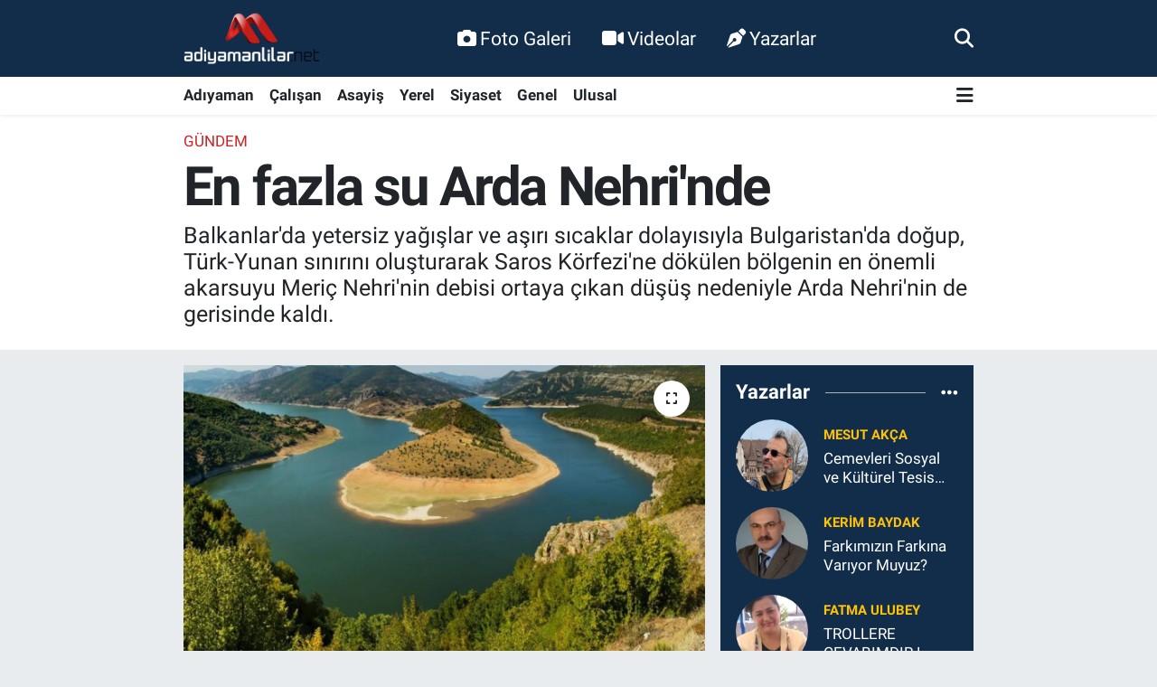

--- FILE ---
content_type: text/html; charset=UTF-8
request_url: https://www.adiyamanlilar.net/en-fazla-su-arda-nehrinde
body_size: 22020
content:
<!DOCTYPE html>
<html lang="tr" data-theme="flow">
<head>
<link rel="dns-prefetch" href="//www.adiyamanlilar.net">
<link rel="dns-prefetch" href="//adiyamanlilarnet.teimg.com">
<link rel="dns-prefetch" href="//static.tebilisim.com">
<link rel="dns-prefetch" href="//www.googletagmanager.com">
<link rel="dns-prefetch" href="//www.facebook.com">
<link rel="dns-prefetch" href="//www.twitter.com">
<link rel="dns-prefetch" href="//www.instagram.com">
<link rel="dns-prefetch" href="//www.youtube.com">
<link rel="dns-prefetch" href="//x.com">
<link rel="dns-prefetch" href="//api.whatsapp.com">
<link rel="dns-prefetch" href="//www.linkedin.com">
<link rel="dns-prefetch" href="//pinterest.com">
<link rel="dns-prefetch" href="//t.me">
<link rel="dns-prefetch" href="//www.igfhaber.com">
<link rel="dns-prefetch" href="//pagead2.googlesyndication.com">
<link rel="dns-prefetch" href="//www.alifesaglikgrubu.com.tr">
<link rel="dns-prefetch" href="//tebilisim.com">
<link rel="dns-prefetch" href="//facebook.com">
<link rel="dns-prefetch" href="//twitter.com">
<link rel="dns-prefetch" href="//www.google.com">
<link rel="dns-prefetch" href="//cdn.onesignal.com">

    <meta charset="utf-8">
<title>En fazla su Arda Nehri&#039;nde - Adıyaman Haber - Adıyaman Haberleri - Adıyaman Son Dakika Haberleri</title>
<meta name="description" content="Balkanlar&#039;da yetersiz yağışlar ve aşırı sıcaklar dolayısıyla Bulgaristan&#039;da doğup, Türk-Yunan sınırını oluşturarak Saros Körfezi&#039;ne dökülen bölgenin en önemli akarsuyu Meriç Nehri&#039;nin debisi ortaya çıkan düşüş nedeniyle Arda Nehri&#039;nin de gerisinde kaldı.">
<meta name="keywords" content="En fazla su Arda Nehri&#039;nde">
<link rel="canonical" href="https://www.adiyamanlilar.net/en-fazla-su-arda-nehrinde">
<meta name="viewport" content="width=device-width,initial-scale=1">
<meta name="X-UA-Compatible" content="IE=edge">
<meta name="robots" content="max-image-preview:large">
<meta name="theme-color" content="#122d4a">
<meta name="title" content="En fazla su Arda Nehri&#039;nde">
<meta name="articleSection" content="news">
<meta name="datePublished" content="2023-08-03T09:06:00+03:00">
<meta name="dateModified" content="2023-08-03T10:53:59+03:00">
<meta name="articleAuthor" content="İGF Haber Ajansı">
<meta name="author" content="İGF Haber Ajansı">
<link rel="amphtml" href="https://www.adiyamanlilar.net/en-fazla-su-arda-nehrinde/amp">
<meta property="og:site_name" content="Adıyaman Haber - Adıyaman Haberleri - Adıyaman Son Dakika Haberleri">
<meta property="og:title" content="En fazla su Arda Nehri&#039;nde">
<meta property="og:description" content="Balkanlar&#039;da yetersiz yağışlar ve aşırı sıcaklar dolayısıyla Bulgaristan&#039;da doğup, Türk-Yunan sınırını oluşturarak Saros Körfezi&#039;ne dökülen bölgenin en önemli akarsuyu Meriç Nehri&#039;nin debisi ortaya çıkan düşüş nedeniyle Arda Nehri&#039;nin de gerisinde kaldı.">
<meta property="og:url" content="https://www.adiyamanlilar.net/en-fazla-su-arda-nehrinde">
<meta property="og:image" content="https://adiyamanlilarnet.teimg.com/adiyamanlilar-net/uploads/2023/08/agency/igf/en-fazla-su-arda-nehrinde.jpg">
<meta property="og:type" content="article">
<meta property="og:article:published_time" content="2023-08-03T09:06:00+03:00">
<meta property="og:article:modified_time" content="2023-08-03T10:53:59+03:00">
<meta name="twitter:card" content="summary_large_image">
<meta name="twitter:site" content="@AdyamanHaberi">
<meta name="twitter:title" content="En fazla su Arda Nehri&#039;nde">
<meta name="twitter:description" content="Balkanlar&#039;da yetersiz yağışlar ve aşırı sıcaklar dolayısıyla Bulgaristan&#039;da doğup, Türk-Yunan sınırını oluşturarak Saros Körfezi&#039;ne dökülen bölgenin en önemli akarsuyu Meriç Nehri&#039;nin debisi ortaya çıkan düşüş nedeniyle Arda Nehri&#039;nin de gerisinde kaldı.">
<meta name="twitter:image" content="https://adiyamanlilarnet.teimg.com/adiyamanlilar-net/uploads/2023/08/agency/igf/en-fazla-su-arda-nehrinde.jpg">
<meta name="twitter:url" content="https://www.adiyamanlilar.net/en-fazla-su-arda-nehrinde">
<link rel="shortcut icon" type="image/x-icon" href="https://adiyamanlilarnet.teimg.com/adiyamanlilar-net/uploads/2023/01/20200330-182229.jpg">
<link rel="manifest" href="https://www.adiyamanlilar.net/manifest.json?v=6.6.4" />
<link rel="preload" href="https://static.tebilisim.com/flow/assets/css/font-awesome/fa-solid-900.woff2" as="font" type="font/woff2" crossorigin />
<link rel="preload" href="https://static.tebilisim.com/flow/assets/css/font-awesome/fa-brands-400.woff2" as="font" type="font/woff2" crossorigin />
<link rel="preload" href="https://static.tebilisim.com/flow/assets/css/weather-icons/font/weathericons-regular-webfont.woff2" as="font" type="font/woff2" crossorigin />
<link rel="preload" href="https://static.tebilisim.com/flow/vendor/te/fonts/roboto/KFOlCnqEu92Fr1MmEU9fBBc4AMP6lQ.woff2" as="font" type="font/woff2" crossorigin />
<link rel="preload" href="https://static.tebilisim.com/flow/vendor/te/fonts/roboto/KFOlCnqEu92Fr1MmEU9fChc4AMP6lbBP.woff2" as="font" type="font/woff2" crossorigin />
<link rel="preload" href="https://static.tebilisim.com/flow/vendor/te/fonts/roboto/KFOlCnqEu92Fr1MmWUlfBBc4AMP6lQ.woff2" as="font" type="font/woff2" crossorigin />
<link rel="preload" href="https://static.tebilisim.com/flow/vendor/te/fonts/roboto/KFOlCnqEu92Fr1MmWUlfChc4AMP6lbBP.woff2" as="font" type="font/woff2" crossorigin />
<link rel="preload" href="https://static.tebilisim.com/flow/vendor/te/fonts/roboto/KFOmCnqEu92Fr1Mu4mxKKTU1Kg.woff2" as="font" type="font/woff2" crossorigin />
<link rel="preload" href="https://static.tebilisim.com/flow/vendor/te/fonts/roboto/KFOmCnqEu92Fr1Mu7GxKKTU1Kvnz.woff2" as="font" type="font/woff2" crossorigin />


<link rel="preload" as="style" href="https://static.tebilisim.com/flow/vendor/te/fonts/roboto.css?v=6.6.4">
<link rel="stylesheet" href="https://static.tebilisim.com/flow/vendor/te/fonts/roboto.css?v=6.6.4">

<style>:root {
        --te-link-color: #333;
        --te-link-hover-color: #000;
        --te-font: "Roboto";
        --te-secondary-font: "Roboto";
        --te-h1-font-size: 60px;
        --te-color: #122d4a;
        --te-hover-color: #194c82;
        --mm-ocd-width: 85%!important; /*  Mobil Menü Genişliği */
        --swiper-theme-color: var(--te-color)!important;
        --header-13-color: #ffc107;
    }</style><link rel="preload" as="style" href="https://static.tebilisim.com/flow/assets/vendor/bootstrap/css/bootstrap.min.css?v=6.6.4">
<link rel="stylesheet" href="https://static.tebilisim.com/flow/assets/vendor/bootstrap/css/bootstrap.min.css?v=6.6.4">
<link rel="preload" as="style" href="https://static.tebilisim.com/flow/assets/css/app6.6.4.min.css">
<link rel="stylesheet" href="https://static.tebilisim.com/flow/assets/css/app6.6.4.min.css">



<script type="application/ld+json">{"@context":"https:\/\/schema.org","@type":"WebSite","url":"https:\/\/www.adiyamanlilar.net","potentialAction":{"@type":"SearchAction","target":"https:\/\/www.adiyamanlilar.net\/arama?q={query}","query-input":"required name=query"}}</script>

<script type="application/ld+json">{"@context":"https:\/\/schema.org","@type":"NewsMediaOrganization","url":"https:\/\/www.adiyamanlilar.net","name":"Ad\u0131yaman Haber","logo":"https:\/\/adiyamanlilarnet.teimg.com\/adiyamanlilar-net\/uploads\/2023\/01\/logo-standart.webp","sameAs":["https:\/\/www.facebook.com\/Adyamanhaber","https:\/\/www.twitter.com\/AdyamanHaberi","https:\/\/www.youtube.com\/@user-qn9lp1vn2v","https:\/\/www.instagram.com\/adiyamanlilarnet"]}</script>

<script type="application/ld+json">{"@context":"https:\/\/schema.org","@graph":[{"@type":"SiteNavigationElement","name":"Ana Sayfa","url":"https:\/\/www.adiyamanlilar.net","@id":"https:\/\/www.adiyamanlilar.net"},{"@type":"SiteNavigationElement","name":"\ufeffUlusal","url":"https:\/\/www.adiyamanlilar.net\/ulusal","@id":"https:\/\/www.adiyamanlilar.net\/ulusal"},{"@type":"SiteNavigationElement","name":"\ufeffG\u00fcndem","url":"https:\/\/www.adiyamanlilar.net\/gundem","@id":"https:\/\/www.adiyamanlilar.net\/gundem"},{"@type":"SiteNavigationElement","name":"\ufeffEkonomi","url":"https:\/\/www.adiyamanlilar.net\/ekonomi","@id":"https:\/\/www.adiyamanlilar.net\/ekonomi"},{"@type":"SiteNavigationElement","name":"\ufeffPolitika","url":"https:\/\/www.adiyamanlilar.net\/politika","@id":"https:\/\/www.adiyamanlilar.net\/politika"},{"@type":"SiteNavigationElement","name":"\ufeffSa\u011fl\u0131k","url":"https:\/\/www.adiyamanlilar.net\/saglik","@id":"https:\/\/www.adiyamanlilar.net\/saglik"},{"@type":"SiteNavigationElement","name":"\ufeff\u00c7al\u0131\u015fan","url":"https:\/\/www.adiyamanlilar.net\/calisan","@id":"https:\/\/www.adiyamanlilar.net\/calisan"},{"@type":"SiteNavigationElement","name":"\ufeff\u015eambayat Haber","url":"https:\/\/www.adiyamanlilar.net\/sambayat-haber","@id":"https:\/\/www.adiyamanlilar.net\/sambayat-haber"},{"@type":"SiteNavigationElement","name":"\ufeffR\u00f6portajlar","url":"https:\/\/www.adiyamanlilar.net\/roportajlar","@id":"https:\/\/www.adiyamanlilar.net\/roportajlar"},{"@type":"SiteNavigationElement","name":"Kitaplar","url":"https:\/\/www.adiyamanlilar.net\/kitaplar","@id":"https:\/\/www.adiyamanlilar.net\/kitaplar"},{"@type":"SiteNavigationElement","name":"\u015eiirler","url":"https:\/\/www.adiyamanlilar.net\/siirler","@id":"https:\/\/www.adiyamanlilar.net\/siirler"},{"@type":"SiteNavigationElement","name":"F\u0131kralar","url":"https:\/\/www.adiyamanlilar.net\/fikralar","@id":"https:\/\/www.adiyamanlilar.net\/fikralar"},{"@type":"SiteNavigationElement","name":"Ad\u0131yaman Tarih\u00e7e","url":"https:\/\/www.adiyamanlilar.net\/adiyaman-tarihce","@id":"https:\/\/www.adiyamanlilar.net\/adiyaman-tarihce"},{"@type":"SiteNavigationElement","name":"Ad\u0131yaman Co\u011frafya","url":"https:\/\/www.adiyamanlilar.net\/adiyaman-cografya","@id":"https:\/\/www.adiyamanlilar.net\/adiyaman-cografya"},{"@type":"SiteNavigationElement","name":"Yemekler","url":"https:\/\/www.adiyamanlilar.net\/yemekler","@id":"https:\/\/www.adiyamanlilar.net\/yemekler"},{"@type":"SiteNavigationElement","name":"Misafir Makaleler","url":"https:\/\/www.adiyamanlilar.net\/misafir-makaleler","@id":"https:\/\/www.adiyamanlilar.net\/misafir-makaleler"},{"@type":"SiteNavigationElement","name":"Hikayeler","url":"https:\/\/www.adiyamanlilar.net\/hikayeler","@id":"https:\/\/www.adiyamanlilar.net\/hikayeler"},{"@type":"SiteNavigationElement","name":"An\u0131lar","url":"https:\/\/www.adiyamanlilar.net\/anilar","@id":"https:\/\/www.adiyamanlilar.net\/anilar"},{"@type":"SiteNavigationElement","name":"T\u00fcrk\u00fcler","url":"https:\/\/www.adiyamanlilar.net\/turkuler","@id":"https:\/\/www.adiyamanlilar.net\/turkuler"},{"@type":"SiteNavigationElement","name":"Sanat\u00e7\u0131lar","url":"https:\/\/www.adiyamanlilar.net\/sanatcilar","@id":"https:\/\/www.adiyamanlilar.net\/sanatcilar"},{"@type":"SiteNavigationElement","name":"Albumler","url":"https:\/\/www.adiyamanlilar.net\/albumler","@id":"https:\/\/www.adiyamanlilar.net\/albumler"},{"@type":"SiteNavigationElement","name":"Bunlar\u0131 Biliyormuydunuz","url":"https:\/\/www.adiyamanlilar.net\/bunlari-biliyormuydunuz","@id":"https:\/\/www.adiyamanlilar.net\/bunlari-biliyormuydunuz"},{"@type":"SiteNavigationElement","name":"Asayi\u015f","url":"https:\/\/www.adiyamanlilar.net\/asayis","@id":"https:\/\/www.adiyamanlilar.net\/asayis"},{"@type":"SiteNavigationElement","name":"\u00d6zel Haber","url":"https:\/\/www.adiyamanlilar.net\/ozel-haber","@id":"https:\/\/www.adiyamanlilar.net\/ozel-haber"},{"@type":"SiteNavigationElement","name":"B\u00f6lge","url":"https:\/\/www.adiyamanlilar.net\/bolge","@id":"https:\/\/www.adiyamanlilar.net\/bolge"},{"@type":"SiteNavigationElement","name":"E\u011fitim","url":"https:\/\/www.adiyamanlilar.net\/egitim","@id":"https:\/\/www.adiyamanlilar.net\/egitim"},{"@type":"SiteNavigationElement","name":"Siyaset","url":"https:\/\/www.adiyamanlilar.net\/siyaset","@id":"https:\/\/www.adiyamanlilar.net\/siyaset"},{"@type":"SiteNavigationElement","name":"K\u00dcLT\u00dcR - SANAT","url":"https:\/\/www.adiyamanlilar.net\/kultur-sanat","@id":"https:\/\/www.adiyamanlilar.net\/kultur-sanat"},{"@type":"SiteNavigationElement","name":"Ad\u0131yaman Taziye","url":"https:\/\/www.adiyamanlilar.net\/adiyaman-taziye","@id":"https:\/\/www.adiyamanlilar.net\/adiyaman-taziye"},{"@type":"SiteNavigationElement","name":"Se\u00e7im Haberleri","url":"https:\/\/www.adiyamanlilar.net\/secim-haberleri","@id":"https:\/\/www.adiyamanlilar.net\/secim-haberleri"},{"@type":"SiteNavigationElement","name":"Teknoloji","url":"https:\/\/www.adiyamanlilar.net\/teknoloji","@id":"https:\/\/www.adiyamanlilar.net\/teknoloji"},{"@type":"SiteNavigationElement","name":"Magazin","url":"https:\/\/www.adiyamanlilar.net\/magazin","@id":"https:\/\/www.adiyamanlilar.net\/magazin"},{"@type":"SiteNavigationElement","name":"Ad\u0131yaman - Bakanl\u0131k","url":"https:\/\/www.adiyamanlilar.net\/adiyaman-bakanlik","@id":"https:\/\/www.adiyamanlilar.net\/adiyaman-bakanlik"},{"@type":"SiteNavigationElement","name":"B\u00f6lge Haberleri","url":"https:\/\/www.adiyamanlilar.net\/bolge-haberleri","@id":"https:\/\/www.adiyamanlilar.net\/bolge-haberleri"},{"@type":"SiteNavigationElement","name":"Bakanl\u0131k","url":"https:\/\/www.adiyamanlilar.net\/bakanlik","@id":"https:\/\/www.adiyamanlilar.net\/bakanlik"},{"@type":"SiteNavigationElement","name":"Ya\u015fam","url":"https:\/\/www.adiyamanlilar.net\/yasam","@id":"https:\/\/www.adiyamanlilar.net\/yasam"},{"@type":"SiteNavigationElement","name":"\u0130lan","url":"https:\/\/www.adiyamanlilar.net\/ilan","@id":"https:\/\/www.adiyamanlilar.net\/ilan"},{"@type":"SiteNavigationElement","name":"Yerel","url":"https:\/\/www.adiyamanlilar.net\/yerel","@id":"https:\/\/www.adiyamanlilar.net\/yerel"},{"@type":"SiteNavigationElement","name":"Ad\u0131yaman","url":"https:\/\/www.adiyamanlilar.net\/adiyaman","@id":"https:\/\/www.adiyamanlilar.net\/adiyaman"},{"@type":"SiteNavigationElement","name":"Genel","url":"https:\/\/www.adiyamanlilar.net\/genel","@id":"https:\/\/www.adiyamanlilar.net\/genel"},{"@type":"SiteNavigationElement","name":"\u00c7evre","url":"https:\/\/www.adiyamanlilar.net\/cevre","@id":"https:\/\/www.adiyamanlilar.net\/cevre"},{"@type":"SiteNavigationElement","name":"Ad\u0131yamanl\u0131lar","url":"https:\/\/www.adiyamanlilar.net\/adiyamanlilar","@id":"https:\/\/www.adiyamanlilar.net\/adiyamanlilar"},{"@type":"SiteNavigationElement","name":"B\u0130L\u0130M VE TEKNOLOJ\u0130","url":"https:\/\/www.adiyamanlilar.net\/bilim-ve-teknoloji","@id":"https:\/\/www.adiyamanlilar.net\/bilim-ve-teknoloji"},{"@type":"SiteNavigationElement","name":"Moda","url":"https:\/\/www.adiyamanlilar.net\/moda","@id":"https:\/\/www.adiyamanlilar.net\/moda"},{"@type":"SiteNavigationElement","name":"D\u00fcnya","url":"https:\/\/www.adiyamanlilar.net\/dunya","@id":"https:\/\/www.adiyamanlilar.net\/dunya"},{"@type":"SiteNavigationElement","name":"Bilim-teknoloji","url":"https:\/\/www.adiyamanlilar.net\/bilim-teknoloji","@id":"https:\/\/www.adiyamanlilar.net\/bilim-teknoloji"},{"@type":"SiteNavigationElement","name":"Y\u00fczme","url":"https:\/\/www.adiyamanlilar.net\/yuzme","@id":"https:\/\/www.adiyamanlilar.net\/yuzme"},{"@type":"SiteNavigationElement","name":"Tenis","url":"https:\/\/www.adiyamanlilar.net\/tenis","@id":"https:\/\/www.adiyamanlilar.net\/tenis"},{"@type":"SiteNavigationElement","name":"I\u015f d\u00fcnyas\u0131","url":"https:\/\/www.adiyamanlilar.net\/is-dunyasi","@id":"https:\/\/www.adiyamanlilar.net\/is-dunyasi"},{"@type":"SiteNavigationElement","name":"Futbol","url":"https:\/\/www.adiyamanlilar.net\/futbol","@id":"https:\/\/www.adiyamanlilar.net\/futbol"},{"@type":"SiteNavigationElement","name":"Basketbol","url":"https:\/\/www.adiyamanlilar.net\/basketbol","@id":"https:\/\/www.adiyamanlilar.net\/basketbol"},{"@type":"SiteNavigationElement","name":"Kktc","url":"https:\/\/www.adiyamanlilar.net\/kktc","@id":"https:\/\/www.adiyamanlilar.net\/kktc"},{"@type":"SiteNavigationElement","name":"K\u00fcnye","url":"https:\/\/www.adiyamanlilar.net\/kunye","@id":"https:\/\/www.adiyamanlilar.net\/kunye"},{"@type":"SiteNavigationElement","name":"\u0130leti\u015fim","url":"https:\/\/www.adiyamanlilar.net\/iletisim","@id":"https:\/\/www.adiyamanlilar.net\/iletisim"},{"@type":"SiteNavigationElement","name":"Gizlilik S\u00f6zle\u015fmesi","url":"https:\/\/www.adiyamanlilar.net\/gizlilik-sozlesmesi","@id":"https:\/\/www.adiyamanlilar.net\/gizlilik-sozlesmesi"},{"@type":"SiteNavigationElement","name":"Yazarlar","url":"https:\/\/www.adiyamanlilar.net\/yazarlar","@id":"https:\/\/www.adiyamanlilar.net\/yazarlar"},{"@type":"SiteNavigationElement","name":"Foto Galeri","url":"https:\/\/www.adiyamanlilar.net\/foto-galeri","@id":"https:\/\/www.adiyamanlilar.net\/foto-galeri"},{"@type":"SiteNavigationElement","name":"Video Galeri","url":"https:\/\/www.adiyamanlilar.net\/video","@id":"https:\/\/www.adiyamanlilar.net\/video"},{"@type":"SiteNavigationElement","name":"Biyografiler","url":"https:\/\/www.adiyamanlilar.net\/biyografi","@id":"https:\/\/www.adiyamanlilar.net\/biyografi"},{"@type":"SiteNavigationElement","name":"Firma Rehberi","url":"https:\/\/www.adiyamanlilar.net\/rehber","@id":"https:\/\/www.adiyamanlilar.net\/rehber"},{"@type":"SiteNavigationElement","name":"Seri \u0130lanlar","url":"https:\/\/www.adiyamanlilar.net\/ilan","@id":"https:\/\/www.adiyamanlilar.net\/ilan"},{"@type":"SiteNavigationElement","name":"Vefatlar","url":"https:\/\/www.adiyamanlilar.net\/vefat","@id":"https:\/\/www.adiyamanlilar.net\/vefat"},{"@type":"SiteNavigationElement","name":"R\u00f6portajlar","url":"https:\/\/www.adiyamanlilar.net\/roportaj","@id":"https:\/\/www.adiyamanlilar.net\/roportaj"},{"@type":"SiteNavigationElement","name":"Anketler","url":"https:\/\/www.adiyamanlilar.net\/anketler","@id":"https:\/\/www.adiyamanlilar.net\/anketler"},{"@type":"SiteNavigationElement","name":"Merkez Bug\u00fcn, Yar\u0131n ve 1 Haftal\u0131k Hava Durumu Tahmini","url":"https:\/\/www.adiyamanlilar.net\/merkez-hava-durumu","@id":"https:\/\/www.adiyamanlilar.net\/merkez-hava-durumu"},{"@type":"SiteNavigationElement","name":"Merkez Namaz Vakitleri","url":"https:\/\/www.adiyamanlilar.net\/merkez-namaz-vakitleri","@id":"https:\/\/www.adiyamanlilar.net\/merkez-namaz-vakitleri"},{"@type":"SiteNavigationElement","name":"Puan Durumu ve Fikst\u00fcr","url":"https:\/\/www.adiyamanlilar.net\/futbol\/st-super-lig-puan-durumu-ve-fikstur","@id":"https:\/\/www.adiyamanlilar.net\/futbol\/st-super-lig-puan-durumu-ve-fikstur"}]}</script>

<script type="application/ld+json">{"@context":"https:\/\/schema.org","@type":"BreadcrumbList","itemListElement":[{"@type":"ListItem","position":1,"item":{"@type":"Thing","@id":"https:\/\/www.adiyamanlilar.net","name":"Haberler"}}]}</script>
<script type="application/ld+json">{"@context":"https:\/\/schema.org","@type":"NewsArticle","headline":"En fazla su Arda Nehri'nde","articleSection":"\ufeffG\u00fcndem","dateCreated":"2023-08-03T09:06:00+03:00","datePublished":"2023-08-03T09:06:00+03:00","dateModified":"2023-08-03T10:53:59+03:00","wordCount":149,"genre":"news","mainEntityOfPage":{"@type":"WebPage","@id":"https:\/\/www.adiyamanlilar.net\/en-fazla-su-arda-nehrinde"},"articleBody":"<p>Balkanlar'da yetersiz ya\u011f\u0131\u015flar ve a\u015f\u0131r\u0131 dolay\u0131s\u0131yla Bulgaristan'da do\u011fup, T\u00fcrk-Yunan s\u0131n\u0131r\u0131n\u0131 olu\u015fturarak Saros K\u00f6rfezi'ne d\u00f6k\u00fclen b\u00f6lgenin en \u00f6nemli akarsuyu Meri\u00e7 Nehri'nin debisi ortaya \u00e7\u0131kan d\u00fc\u015f\u00fc\u015f nedeniyle Arda Nehri'nin de gerisinde kald\u0131.<\/p>\r\n\r\n<p>T\u00fcrkiye ve Bulgaristan'daki \u00f6l\u00e7\u00fcm istasyonlar\u0131ndaki verilere g\u00f6re, Meri\u00e7 Nehri'nin debisi Bulgaristan Harmanl\u0131'da 33, Svilengrad'da 49, Edirne merkez Kiri\u015fhane mevkiinde 55 ve&nbsp; \u0130psala'da ise 44&nbsp; metrek\u00fcp olarak \u00f6l\u00e7\u00fcl\u00fcrken,&nbsp; Arda Nehri'nin debisi Bulgaristan \u0130vaylovgrad'da 81 metrek\u00fcp olarak belirlendi.<\/p>\r\n\r\n<p><img height=\"529\" src=\"https:\/\/www.igfhaber.com\/static\/36\/365288641-762832932512856-3930025167730166687-n-kopya-kopya-1691042713-166.jpeg\" width=\"750\" \/><\/p>\r\n\r\n<p><strong>Nehirlerdeki debiler Temmuz ay\u0131 sonunda yap\u0131lan \u00f6l\u00e7\u00fcmlere g\u00f6re \u015f\u00f6yle:<\/strong><\/p>\r\n\r\n<p><strong>ARDA<\/strong> \u0130vaylovgrad&nbsp;&nbsp;&nbsp; 81<\/p>\r\n\r\n<p><strong>TUNCA<\/strong> Elhova&nbsp;&nbsp;&nbsp; 6<br \/>\r\nSuakaca\u011f\u0131&nbsp;&nbsp;&nbsp;&nbsp; 8<\/p>\r\n\r\n<p><strong>MER\u0130\u00c7<\/strong> Harmanl\u0131&nbsp;&nbsp;&nbsp;&nbsp; 33<br \/>\r\nSvilengrad&nbsp;&nbsp;&nbsp; 49<br \/>\r\nKiri\u015fhane&nbsp;&nbsp;&nbsp; 55<br \/>\r\n\u0130psala&nbsp;&nbsp;&nbsp; 44<\/p>\r\n\r\n<p><strong>ERGENE<\/strong> \u0130nanl\u0131&nbsp;&nbsp;&nbsp; 1<br \/>\r\nL\u00fcleburgaz&nbsp;&nbsp;&nbsp; 5<br \/>\r\nYeniceg\u00f6rece&nbsp;&nbsp;&nbsp; 9<\/p>","description":"Balkanlar'da yetersiz ya\u011f\u0131\u015flar ve a\u015f\u0131r\u0131 s\u0131caklar dolay\u0131s\u0131yla Bulgaristan'da do\u011fup, T\u00fcrk-Yunan s\u0131n\u0131r\u0131n\u0131 olu\u015fturarak Saros K\u00f6rfezi'ne d\u00f6k\u00fclen b\u00f6lgenin en \u00f6nemli akarsuyu Meri\u00e7 Nehri'nin debisi ortaya \u00e7\u0131kan d\u00fc\u015f\u00fc\u015f nedeniyle Arda Nehri'nin de gerisinde kald\u0131.","inLanguage":"tr-TR","keywords":["En fazla su Arda Nehri'nde"],"image":{"@type":"ImageObject","url":"https:\/\/adiyamanlilarnet.teimg.com\/crop\/1280x720\/adiyamanlilar-net\/uploads\/2023\/08\/agency\/igf\/en-fazla-su-arda-nehrinde.jpg","width":"1280","height":"720","caption":"En fazla su Arda Nehri'nde"},"publishingPrinciples":"https:\/\/www.adiyamanlilar.net\/gizlilik-sozlesmesi","isFamilyFriendly":"http:\/\/schema.org\/True","isAccessibleForFree":"http:\/\/schema.org\/True","publisher":{"@type":"Organization","name":"Ad\u0131yaman Haber","image":"https:\/\/adiyamanlilarnet.teimg.com\/adiyamanlilar-net\/uploads\/2023\/01\/logo-standart.webp","logo":{"@type":"ImageObject","url":"https:\/\/adiyamanlilarnet.teimg.com\/adiyamanlilar-net\/uploads\/2023\/01\/logo-standart.webp","width":"640","height":"375"}},"author":{"@type":"Person","name":"Ad\u0131yamanl\u0131lar Net","honorificPrefix":"","jobTitle":"","url":null}}</script>





<style>
.mega-menu {z-index: 9999 !important;}
@media screen and (min-width: 1620px) {
    .container {width: 1280px!important; max-width: 1280px!important;}
    #ad_36 {margin-right: 15px !important;}
    #ad_9 {margin-left: 15px !important;}
}

@media screen and (min-width: 1325px) and (max-width: 1620px) {
    .container {width: 1100px!important; max-width: 1100px!important;}
    #ad_36 {margin-right: 100px !important;}
    #ad_9 {margin-left: 100px !important;}
}
@media screen and (min-width: 1295px) and (max-width: 1325px) {
    .container {width: 990px!important; max-width: 990px!important;}
    #ad_36 {margin-right: 165px !important;}
    #ad_9 {margin-left: 165px !important;}
}
@media screen and (min-width: 1200px) and (max-width: 1295px) {
    .container {width: 900px!important; max-width: 900px!important;}
    #ad_36 {margin-right: 210px !important;}
    #ad_9 {margin-left: 210px !important;}

}
</style><script async src="https://www.googletagmanager.com/gtag/js?id=UA-91479741-1"></script>
<script>
  window.dataLayer = window.dataLayer || [];
  function gtag(){dataLayer.push(arguments);}
  gtag('js', new Date());

  gtag('config', 'UA-91479741-1');
</script>



<script async data-cfasync="false"
	src="https://www.googletagmanager.com/gtag/js?id=G-MJ8TL5D9WJ"></script>
<script data-cfasync="false">
	window.dataLayer = window.dataLayer || [];
	  function gtag(){dataLayer.push(arguments);}
	  gtag('js', new Date());
	  gtag('config', 'G-MJ8TL5D9WJ');
</script>




</head>




<body class="d-flex flex-column min-vh-100">

    
    

    <header class="header-2">
    <nav class="top-header navbar navbar-expand-lg">
        <div class="container">
            <div class="d-lg-none">
                <a href="#menu" title="Ana Menü" class="text-white"><i class="fa fa-bars fa-lg"></i></a>
            </div>
                        <a class="navbar-brand me-0" href="/" title="Adıyaman Haber - Adıyaman Haberleri - Adıyaman Son Dakika Haberleri">
                <img src="https://adiyamanlilarnet.teimg.com/adiyamanlilar-net/uploads/2023/01/logo-standart.webp" alt="Adıyaman Haber - Adıyaman Haberleri - Adıyaman Son Dakika Haberleri" width="150" height="40" class="light-mode img-fluid flow-logo">
<img src="https://adiyamanlilarnet.teimg.com/adiyamanlilar-net/uploads/2023/01/logo-standart.webp" alt="Adıyaman Haber - Adıyaman Haberleri - Adıyaman Son Dakika Haberleri" width="150" height="40" class="dark-mode img-fluid flow-logo d-none">

            </a>
            
            <div class="d-none d-lg-block top-menu">
                <ul  class="nav lead">
        <li class="nav-item   ">
        <a href="/foto-galeri" class="nav-link text-white" target="_blank" title="Foto Galeri"><i class="fa fa-camera me-1 text-white mr-1"></i>Foto Galeri</a>
        
    </li>
        <li class="nav-item   ">
        <a href="/video" class="nav-link text-white" target="_blank" title="Videolar"><i class="fa fa-video me-1 text-white mr-1"></i>Videolar</a>
        
    </li>
        <li class="nav-item   ">
        <a href="/yazarlar" class="nav-link text-white" target="_blank" title="Yazarlar"><i class="fa fa-pen-nib me-1 text-white mr-1"></i>Yazarlar</a>
        
    </li>
    </ul>

            </div>
            <ul class="navigation-menu nav">
                
                <li class="nav-item">
                    <a href="/arama" class="" title="Ara">
                        <i class="fa fa-search fa-lg text-white"></i>
                    </a>
                </li>

            </ul>
        </div>
    </nav>
    <div class="main-menu navbar navbar-expand-lg bg-white d-none d-lg-block shadow-sm pt-0 pb-0">
        <div class="container">

            <ul  class="nav fw-semibold">
        <li class="nav-item   ">
        <a href="/adiyaman" class="nav-link text-dark" target="_self" title="Adıyaman">Adıyaman</a>
        
    </li>
        <li class="nav-item   ">
        <a href="/calisan" class="nav-link text-dark" target="_self" title="﻿Çalışan">﻿Çalışan</a>
        
    </li>
        <li class="nav-item   ">
        <a href="/asayis" class="nav-link text-dark" target="_self" title="Asayiş">Asayiş</a>
        
    </li>
        <li class="nav-item   ">
        <a href="/yerel" class="nav-link text-dark" target="_self" title="Yerel">Yerel</a>
        
    </li>
        <li class="nav-item   ">
        <a href="/siyaset" class="nav-link text-dark" target="_self" title="Siyaset">Siyaset</a>
        
    </li>
        <li class="nav-item   ">
        <a href="/genel" class="nav-link text-dark" target="_self" title="Genel">Genel</a>
        
    </li>
        <li class="nav-item   ">
        <a href="/ulusal" class="nav-link text-dark" target="_self" title="﻿Ulusal">﻿Ulusal</a>
        
    </li>
    </ul>


            <ul class="nav d-flex flex-nowrap align-items-center">

                

                <li class="nav-item dropdown position-static">
                    <a class="nav-link pe-0 text-dark" data-bs-toggle="dropdown" href="#" aria-haspopup="true" aria-expanded="false" title="Ana Menü"><i class="fa fa-bars fa-lg"></i></a>
                    <div class="mega-menu dropdown-menu dropdown-menu-end text-capitalize shadow-lg border-0 rounded-0">

    <div class="row g-3 small p-3">

                <div class="col">
            <div class="extra-sections bg-light p-3 border">
                <a href="https://www.adiyamanlilar.net/adiyaman-nobetci-eczaneler" title="Nöbetçi Eczaneler" class="d-block border-bottom pb-2 mb-2" target="_self"><i class="fa-solid fa-capsules me-2"></i>Nöbetçi Eczaneler</a>
<a href="https://www.adiyamanlilar.net/adiyaman-hava-durumu" title="Hava Durumu" class="d-block border-bottom pb-2 mb-2" target="_self"><i class="fa-solid fa-cloud-sun me-2"></i>Hava Durumu</a>
<a href="https://www.adiyamanlilar.net/adiyaman-namaz-vakitleri" title="Namaz Vakitleri" class="d-block border-bottom pb-2 mb-2" target="_self"><i class="fa-solid fa-mosque me-2"></i>Namaz Vakitleri</a>
<a href="https://www.adiyamanlilar.net/adiyaman-trafik-durumu" title="Trafik Durumu" class="d-block border-bottom pb-2 mb-2" target="_self"><i class="fa-solid fa-car me-2"></i>Trafik Durumu</a>
<a href="https://www.adiyamanlilar.net/futbol/super-lig-puan-durumu-ve-fikstur" title="Süper Lig Puan Durumu ve Fikstür" class="d-block border-bottom pb-2 mb-2" target="_self"><i class="fa-solid fa-chart-bar me-2"></i>Süper Lig Puan Durumu ve Fikstür</a>
<a href="https://www.adiyamanlilar.net/tum-mansetler" title="Tüm Manşetler" class="d-block border-bottom pb-2 mb-2" target="_self"><i class="fa-solid fa-newspaper me-2"></i>Tüm Manşetler</a>
<a href="https://www.adiyamanlilar.net/sondakika-haberleri" title="Son Dakika Haberleri" class="d-block border-bottom pb-2 mb-2" target="_self"><i class="fa-solid fa-bell me-2"></i>Son Dakika Haberleri</a>

            </div>
        </div>
        
        <div class="col">
        <a href="/ulusal" class="d-block border-bottom  pb-2 mb-2" target="_self" title="﻿Ulusal">﻿Ulusal</a>
            <a href="/calisan" class="d-block border-bottom  pb-2 mb-2" target="_self" title="﻿Çalışan">﻿Çalışan</a>
            <a href="/siyaset" class="d-block border-bottom  pb-2 mb-2" target="_self" title="Siyaset">Siyaset</a>
            <a href="/bolge-haberleri" class="d-block border-bottom  pb-2 mb-2" target="_self" title="Bölge Haberleri">Bölge Haberleri</a>
            <a href="/hikayeler" class="d-block border-bottom  pb-2 mb-2" target="_self" title="Hikayeler">Hikayeler</a>
            <a href="/roportajlar" class="d-block border-bottom  pb-2 mb-2" target="_self" title="﻿Röportajlar">﻿Röportajlar</a>
            <a href="/bunlari-biliyormuydunuz" class="d-block  pb-2 mb-2" target="_self" title="Bunları Biliyormuydunuz">Bunları Biliyormuydunuz</a>
        </div><div class="col">
            <a href="/kitaplar" class="d-block border-bottom  pb-2 mb-2" target="_self" title="Kitaplar">Kitaplar</a>
            <a href="/siirler" class="d-block border-bottom  pb-2 mb-2" target="_self" title="Şiirler">Şiirler</a>
            <a href="/magazin" class="d-block border-bottom  pb-2 mb-2" target="_self" title="Magazin">Magazin</a>
            <a href="/gundem" class="d-block border-bottom  pb-2 mb-2" target="_self" title="﻿Gündem">﻿Gündem</a>
            <a href="/fikralar" class="d-block border-bottom  pb-2 mb-2" target="_self" title="Fıkralar">Fıkralar</a>
            <a href="/adiyaman-tarihce" class="d-block border-bottom  pb-2 mb-2" target="_self" title="Adıyaman Tarihçe">Adıyaman Tarihçe</a>
            <a href="/adiyaman-cografya" class="d-block  pb-2 mb-2" target="_self" title="Adıyaman Coğrafya">Adıyaman Coğrafya</a>
        </div><div class="col">
            <a href="/yemekler" class="d-block border-bottom  pb-2 mb-2" target="_self" title="Yemekler">Yemekler</a>
            <a href="/misafir-makaleler" class="d-block border-bottom  pb-2 mb-2" target="_self" title="Misafir Makaleler">Misafir Makaleler</a>
            <a href="/asayis" class="d-block border-bottom  pb-2 mb-2" target="_self" title="Asayiş">Asayiş</a>
            <a href="/anilar" class="d-block border-bottom  pb-2 mb-2" target="_self" title="Anılar">Anılar</a>
            <a href="/saglik" class="d-block border-bottom  pb-2 mb-2" target="_self" title="﻿Sağlık">﻿Sağlık</a>
            <a href="/turkuler" class="d-block border-bottom  pb-2 mb-2" target="_self" title="Türküler">Türküler</a>
            <a href="/sanatcilar" class="d-block  pb-2 mb-2" target="_self" title="Sanatçılar">Sanatçılar</a>
        </div><div class="col">
            <a href="/ozel-haber" class="d-block border-bottom  pb-2 mb-2" target="_self" title="Özel Haber">Özel Haber</a>
            <a href="/albumler" class="d-block border-bottom  pb-2 mb-2" target="_self" title="Albumler">Albumler</a>
            <a href="/kultur-sanat" class="d-block border-bottom  pb-2 mb-2" target="_self" title="Kültür Sanat">Kültür Sanat</a>
            <a href="/egitim" class="d-block border-bottom  pb-2 mb-2" target="_self" title="Eğitim">Eğitim</a>
            <a href="/bakanlik" class="d-block border-bottom  pb-2 mb-2" target="_self" title="Bakanlık">Bakanlık</a>
            <a href="/ekonomi" class="d-block border-bottom  pb-2 mb-2" target="_self" title="﻿Ekonomi">﻿Ekonomi</a>
            <a href="/secim-haberleri" class="d-block  pb-2 mb-2" target="_self" title="Seçim Haberleri">Seçim Haberleri</a>
        </div><div class="col">
            <a href="/teknoloji" class="d-block border-bottom  pb-2 mb-2" target="_self" title="Teknoloji">Teknoloji</a>
            <a href="/adiyaman-bakanlik" class="d-block border-bottom  pb-2 mb-2" target="_self" title="Adıyaman - Bakanlık">Adıyaman - Bakanlık</a>
            <a href="/bolge" class="d-block border-bottom  pb-2 mb-2" target="_self" title="Bölge">Bölge</a>
            <a href="/yasam" class="d-block border-bottom  pb-2 mb-2" target="_self" title="Yaşam">Yaşam</a>
            <a href="/ilan" class="d-block border-bottom  pb-2 mb-2" target="_self" title="İlan">İlan</a>
            <a href="/politika" class="d-block border-bottom  pb-2 mb-2" target="_self" title="﻿Politika">﻿Politika</a>
            <a href="/cevre" class="d-block  pb-2 mb-2" target="_self" title="Çevre">Çevre</a>
        </div><div class="col">
            <a href="/bilim-ve-teknoloji" class="d-block border-bottom  pb-2 mb-2" target="_self" title="BİLİM VE TEKNOLOJİ">BİLİM VE TEKNOLOJİ</a>
            <a href="/moda" class="d-block border-bottom  pb-2 mb-2" target="_self" title="Moda">Moda</a>
            <a href="/sambayat-haber" class="d-block border-bottom  pb-2 mb-2" target="_self" title="﻿Şambayat Haber">﻿Şambayat Haber</a>
        </div>
<div class="col">
        <a href="/adiyaman-taziye" class="d-block border-bottom  pb-2 mb-2" target="_self" title="Adıyaman Taziye">Adıyaman Taziye</a>
            <a href="/adiyamanlilar" class="d-block border-bottom  pb-2 mb-2" target="_self" title="Adıyamanlılar">Adıyamanlılar</a>
            <a href="/adiyaman-asayis" class="d-block border-bottom  pb-2 mb-2" target="_self" title="Adıyaman - Asayiş">Adıyaman - Asayiş</a>
            <a href="/yerel" class="d-block border-bottom  pb-2 mb-2" target="_self" title="Yerel">Yerel</a>
            <a href="/genel" class="d-block border-bottom  pb-2 mb-2" target="_self" title="Genel">Genel</a>
            <a href="/adiyaman" class="d-block border-bottom  pb-2 mb-2" target="_self" title="Adıyaman">Adıyaman</a>
            <a href="/ulusal" class="d-block  pb-2 mb-2" target="_self" title="﻿Ulusal">﻿Ulusal</a>
        </div><div class="col">
            <a href="/calisan" class="d-block border-bottom  pb-2 mb-2" target="_self" title="﻿Çalışan">﻿Çalışan</a>
            <a href="/siyaset" class="d-block border-bottom  pb-2 mb-2" target="_self" title="Siyaset">Siyaset</a>
            <a href="/bolge-haberleri" class="d-block border-bottom  pb-2 mb-2" target="_self" title="Bölge Haberleri">Bölge Haberleri</a>
        </div>


    </div>

    <div class="p-3 bg-light">
                <a class="me-3"
            href="https://www.facebook.com/Adyamanhaber" target="_blank" rel="nofollow noreferrer noopener"><i class="fab fa-facebook me-2 text-navy"></i> Facebook</a>
                        <a class="me-3"
            href="https://www.twitter.com/AdyamanHaberi" target="_blank" rel="nofollow noreferrer noopener"><i class="fab fa-x-twitter "></i> Twitter</a>
                        <a class="me-3"
            href="https://www.instagram.com/adiyamanlilarnet" target="_blank" rel="nofollow noreferrer noopener"><i class="fab fa-instagram me-2 text-magenta"></i> Instagram</a>
                                <a class="me-3"
            href="https://www.youtube.com/@user-qn9lp1vn2v" target="_blank" rel="nofollow noreferrer noopener"><i class="fab fa-youtube me-2 text-danger"></i> Youtube</a>
                                                    </div>

    <div class="mega-menu-footer p-2 bg-te-color">
        <a class="dropdown-item text-white" href="/kunye" title="Künye"><i class="fa fa-id-card me-2"></i> Künye</a>
        <a class="dropdown-item text-white" href="/iletisim" title="İletişim"><i class="fa fa-envelope me-2"></i> İletişim</a>
        <a class="dropdown-item text-white" href="/rss-baglantilari" title="RSS Bağlantıları"><i class="fa fa-rss me-2"></i> RSS Bağlantıları</a>
        <a class="dropdown-item text-white" href="/member/login" title="Üyelik Girişi"><i class="fa fa-user me-2"></i> Üyelik Girişi</a>
    </div>


</div>

                </li>
            </ul>
        </div>
    </div>
    <ul  class="mobile-categories d-lg-none list-inline bg-white">
        <li class="list-inline-item">
        <a href="/adiyaman" class="text-dark" target="_self" title="Adıyaman">
                Adıyaman
        </a>
    </li>
        <li class="list-inline-item">
        <a href="/calisan" class="text-dark" target="_self" title="﻿Çalışan">
                ﻿Çalışan
        </a>
    </li>
        <li class="list-inline-item">
        <a href="/asayis" class="text-dark" target="_self" title="Asayiş">
                Asayiş
        </a>
    </li>
        <li class="list-inline-item">
        <a href="/yerel" class="text-dark" target="_self" title="Yerel">
                Yerel
        </a>
    </li>
        <li class="list-inline-item">
        <a href="/siyaset" class="text-dark" target="_self" title="Siyaset">
                Siyaset
        </a>
    </li>
        <li class="list-inline-item">
        <a href="/genel" class="text-dark" target="_self" title="Genel">
                Genel
        </a>
    </li>
        <li class="list-inline-item">
        <a href="/ulusal" class="text-dark" target="_self" title="﻿Ulusal">
                ﻿Ulusal
        </a>
    </li>
    </ul>


</header>






<main class="single overflow-hidden" style="min-height: 300px">

            
    
    <div class="infinite" data-show-advert="1">

    

    <div class="infinite-item d-block" data-id="89500" data-category-id="3" data-reference="TE\Archive\Models\Archive" data-json-url="/service/json/featured-infinite.json">

        

        <div class="news-header py-3 bg-white">
            <div class="container">

                

                <div class="text-center text-lg-start">
                    <a href="https://www.adiyamanlilar.net/gundem" target="_self" title="﻿Gündem" style="color: #CA2527;" class="text-uppercase category">﻿Gündem</a>
                </div>

                <h1 class="h2 fw-bold text-lg-start headline my-2 text-center" itemprop="headline">En fazla su Arda Nehri&#039;nde</h1>
                
                <h2 class="lead text-center text-lg-start text-dark description" itemprop="description">Balkanlar&#039;da yetersiz yağışlar ve aşırı sıcaklar dolayısıyla Bulgaristan&#039;da doğup, Türk-Yunan sınırını oluşturarak Saros Körfezi&#039;ne dökülen bölgenin en önemli akarsuyu Meriç Nehri&#039;nin debisi ortaya çıkan düşüş nedeniyle Arda Nehri&#039;nin de gerisinde kaldı.</h2>
                
            </div>
        </div>


        <div class="container g-0 g-sm-4">

            <div class="news-section overflow-hidden mt-lg-3">
                <div class="row g-3">
                    <div class="col-lg-8">
                        <div class="card border-0 rounded-0 mb-3">

                            <div class="inner">
    <a href="https://adiyamanlilarnet.teimg.com/crop/1280x720/adiyamanlilar-net/uploads/2023/08/agency/igf/en-fazla-su-arda-nehrinde.jpg" class="position-relative d-block" data-fancybox>
                        <div class="zoom-in-out m-3">
            <i class="fa fa-expand" style="font-size: 14px"></i>
        </div>
        <img class="img-fluid" src="https://adiyamanlilarnet.teimg.com/crop/1280x720/adiyamanlilar-net/uploads/2023/08/agency/igf/en-fazla-su-arda-nehrinde.jpg" alt="En fazla su Arda Nehri&#039;nde" width="860" height="504" loading="eager" fetchpriority="high" decoding="async" style="width:100%; aspect-ratio: 860 / 504;" />
            </a>
</div>





                            <div class="share-area d-flex justify-content-between align-items-center bg-light p-2">

    <div class="mobile-share-button-container mb-2 d-block d-md-none">
    <button
        class="btn btn-primary btn-sm rounded-0 shadow-sm w-100"
        onclick="handleMobileShare(event, 'En fazla su Arda Nehri\&#039;nde', 'https://www.adiyamanlilar.net/en-fazla-su-arda-nehrinde')"
        title="Paylaş"
    >
        <i class="fas fa-share-alt me-2"></i>Paylaş
    </button>
</div>

<div class="social-buttons-new d-none d-md-flex justify-content-between">
    <a
        href="https://www.facebook.com/sharer/sharer.php?u=https%3A%2F%2Fwww.adiyamanlilar.net%2Fen-fazla-su-arda-nehrinde"
        onclick="initiateDesktopShare(event, 'facebook')"
        class="btn btn-primary btn-sm rounded-0 shadow-sm me-1"
        title="Facebook'ta Paylaş"
        data-platform="facebook"
        data-share-url="https://www.adiyamanlilar.net/en-fazla-su-arda-nehrinde"
        data-share-title="En fazla su Arda Nehri&#039;nde"
        rel="noreferrer nofollow noopener external"
    >
        <i class="fab fa-facebook-f"></i>
    </a>

    <a
        href="https://x.com/intent/tweet?url=https%3A%2F%2Fwww.adiyamanlilar.net%2Fen-fazla-su-arda-nehrinde&text=En+fazla+su+Arda+Nehri%27nde"
        onclick="initiateDesktopShare(event, 'twitter')"
        class="btn btn-dark btn-sm rounded-0 shadow-sm me-1"
        title="X'de Paylaş"
        data-platform="twitter"
        data-share-url="https://www.adiyamanlilar.net/en-fazla-su-arda-nehrinde"
        data-share-title="En fazla su Arda Nehri&#039;nde"
        rel="noreferrer nofollow noopener external"
    >
        <i class="fab fa-x-twitter text-white"></i>
    </a>

    <a
        href="https://api.whatsapp.com/send?text=En+fazla+su+Arda+Nehri%27nde+-+https%3A%2F%2Fwww.adiyamanlilar.net%2Fen-fazla-su-arda-nehrinde"
        onclick="initiateDesktopShare(event, 'whatsapp')"
        class="btn btn-success btn-sm rounded-0 btn-whatsapp shadow-sm me-1"
        title="Whatsapp'ta Paylaş"
        data-platform="whatsapp"
        data-share-url="https://www.adiyamanlilar.net/en-fazla-su-arda-nehrinde"
        data-share-title="En fazla su Arda Nehri&#039;nde"
        rel="noreferrer nofollow noopener external"
    >
        <i class="fab fa-whatsapp fa-lg"></i>
    </a>

    <div class="dropdown">
        <button class="dropdownButton btn btn-sm rounded-0 btn-warning border-none shadow-sm me-1" type="button" data-bs-toggle="dropdown" name="socialDropdownButton" title="Daha Fazla">
            <i id="icon" class="fa fa-plus"></i>
        </button>

        <ul class="dropdown-menu dropdown-menu-end border-0 rounded-1 shadow">
            <li>
                <a
                    href="https://www.linkedin.com/sharing/share-offsite/?url=https%3A%2F%2Fwww.adiyamanlilar.net%2Fen-fazla-su-arda-nehrinde"
                    class="dropdown-item"
                    onclick="initiateDesktopShare(event, 'linkedin')"
                    data-platform="linkedin"
                    data-share-url="https://www.adiyamanlilar.net/en-fazla-su-arda-nehrinde"
                    data-share-title="En fazla su Arda Nehri&#039;nde"
                    rel="noreferrer nofollow noopener external"
                    title="Linkedin"
                >
                    <i class="fab fa-linkedin text-primary me-2"></i>Linkedin
                </a>
            </li>
            <li>
                <a
                    href="https://pinterest.com/pin/create/button/?url=https%3A%2F%2Fwww.adiyamanlilar.net%2Fen-fazla-su-arda-nehrinde&description=En+fazla+su+Arda+Nehri%27nde&media="
                    class="dropdown-item"
                    onclick="initiateDesktopShare(event, 'pinterest')"
                    data-platform="pinterest"
                    data-share-url="https://www.adiyamanlilar.net/en-fazla-su-arda-nehrinde"
                    data-share-title="En fazla su Arda Nehri&#039;nde"
                    rel="noreferrer nofollow noopener external"
                    title="Pinterest"
                >
                    <i class="fab fa-pinterest text-danger me-2"></i>Pinterest
                </a>
            </li>
            <li>
                <a
                    href="https://t.me/share/url?url=https%3A%2F%2Fwww.adiyamanlilar.net%2Fen-fazla-su-arda-nehrinde&text=En+fazla+su+Arda+Nehri%27nde"
                    class="dropdown-item"
                    onclick="initiateDesktopShare(event, 'telegram')"
                    data-platform="telegram"
                    data-share-url="https://www.adiyamanlilar.net/en-fazla-su-arda-nehrinde"
                    data-share-title="En fazla su Arda Nehri&#039;nde"
                    rel="noreferrer nofollow noopener external"
                    title="Telegram"
                >
                    <i class="fab fa-telegram-plane text-primary me-2"></i>Telegram
                </a>
            </li>
            <li class="border-0">
                <a class="dropdown-item" href="javascript:void(0)" onclick="printContent(event)" title="Yazdır">
                    <i class="fas fa-print text-dark me-2"></i>
                    Yazdır
                </a>
            </li>
            <li class="border-0">
                <a class="dropdown-item" href="javascript:void(0)" onclick="copyURL(event, 'https://www.adiyamanlilar.net/en-fazla-su-arda-nehrinde')" rel="noreferrer nofollow noopener external" title="Bağlantıyı Kopyala">
                    <i class="fas fa-link text-dark me-2"></i>
                    Kopyala
                </a>
            </li>
        </ul>
    </div>
</div>

<script>
    var shareableModelId = 89500;
    var shareableModelClass = 'TE\\Archive\\Models\\Archive';

    function shareCount(id, model, platform, url) {
        fetch("https://www.adiyamanlilar.net/sharecount", {
            method: 'POST',
            headers: {
                'Content-Type': 'application/json',
                'X-CSRF-TOKEN': document.querySelector('meta[name="csrf-token"]')?.getAttribute('content')
            },
            body: JSON.stringify({ id, model, platform, url })
        }).catch(err => console.error('Share count fetch error:', err));
    }

    function goSharePopup(url, title, width = 600, height = 400) {
        const left = (screen.width - width) / 2;
        const top = (screen.height - height) / 2;
        window.open(
            url,
            title,
            `width=${width},height=${height},left=${left},top=${top},resizable=yes,scrollbars=yes`
        );
    }

    async function handleMobileShare(event, title, url) {
        event.preventDefault();

        if (shareableModelId && shareableModelClass) {
            shareCount(shareableModelId, shareableModelClass, 'native_mobile_share', url);
        }

        const isAndroidWebView = navigator.userAgent.includes('Android') && !navigator.share;

        if (isAndroidWebView) {
            window.location.href = 'androidshare://paylas?title=' + encodeURIComponent(title) + '&url=' + encodeURIComponent(url);
            return;
        }

        if (navigator.share) {
            try {
                await navigator.share({ title: title, url: url });
            } catch (error) {
                if (error.name !== 'AbortError') {
                    console.error('Web Share API failed:', error);
                }
            }
        } else {
            alert("Bu cihaz paylaşımı desteklemiyor.");
        }
    }

    function initiateDesktopShare(event, platformOverride = null) {
        event.preventDefault();
        const anchor = event.currentTarget;
        const platform = platformOverride || anchor.dataset.platform;
        const webShareUrl = anchor.href;
        const contentUrl = anchor.dataset.shareUrl || webShareUrl;

        if (shareableModelId && shareableModelClass && platform) {
            shareCount(shareableModelId, shareableModelClass, platform, contentUrl);
        }

        goSharePopup(webShareUrl, platform ? platform.charAt(0).toUpperCase() + platform.slice(1) : "Share");
    }

    function copyURL(event, urlToCopy) {
        event.preventDefault();
        navigator.clipboard.writeText(urlToCopy).then(() => {
            alert('Bağlantı panoya kopyalandı!');
        }).catch(err => {
            console.error('Could not copy text: ', err);
            try {
                const textArea = document.createElement("textarea");
                textArea.value = urlToCopy;
                textArea.style.position = "fixed";
                document.body.appendChild(textArea);
                textArea.focus();
                textArea.select();
                document.execCommand('copy');
                document.body.removeChild(textArea);
                alert('Bağlantı panoya kopyalandı!');
            } catch (fallbackErr) {
                console.error('Fallback copy failed:', fallbackErr);
            }
        });
    }

    function printContent(event) {
        event.preventDefault();

        const triggerElement = event.currentTarget;
        const contextContainer = triggerElement.closest('.infinite-item') || document;

        const header      = contextContainer.querySelector('.post-header');
        const media       = contextContainer.querySelector('.news-section .col-lg-8 .inner, .news-section .col-lg-8 .ratio, .news-section .col-lg-8 iframe');
        const articleBody = contextContainer.querySelector('.article-text');

        if (!header && !media && !articleBody) {
            window.print();
            return;
        }

        let printHtml = '';
        
        if (header) {
            const titleEl = header.querySelector('h1');
            const descEl  = header.querySelector('.description, h2.lead');

            let cleanHeaderHtml = '<div class="printed-header">';
            if (titleEl) cleanHeaderHtml += titleEl.outerHTML;
            if (descEl)  cleanHeaderHtml += descEl.outerHTML;
            cleanHeaderHtml += '</div>';

            printHtml += cleanHeaderHtml;
        }

        if (media) {
            printHtml += media.outerHTML;
        }

        if (articleBody) {
            const articleClone = articleBody.cloneNode(true);
            articleClone.querySelectorAll('.post-flash').forEach(function (el) {
                el.parentNode.removeChild(el);
            });
            printHtml += articleClone.outerHTML;
        }
        const iframe = document.createElement('iframe');
        iframe.style.position = 'fixed';
        iframe.style.right = '0';
        iframe.style.bottom = '0';
        iframe.style.width = '0';
        iframe.style.height = '0';
        iframe.style.border = '0';
        document.body.appendChild(iframe);

        const frameWindow = iframe.contentWindow || iframe;
        const title = document.title || 'Yazdır';
        const headStyles = Array.from(document.querySelectorAll('link[rel="stylesheet"], style'))
            .map(el => el.outerHTML)
            .join('');

        iframe.onload = function () {
            try {
                frameWindow.focus();
                frameWindow.print();
            } finally {
                setTimeout(function () {
                    document.body.removeChild(iframe);
                }, 1000);
            }
        };

        const doc = frameWindow.document;
        doc.open();
        doc.write(`
            <!doctype html>
            <html lang="tr">
                <head>
<link rel="dns-prefetch" href="//www.adiyamanlilar.net">
<link rel="dns-prefetch" href="//adiyamanlilarnet.teimg.com">
<link rel="dns-prefetch" href="//static.tebilisim.com">
<link rel="dns-prefetch" href="//www.googletagmanager.com">
<link rel="dns-prefetch" href="//www.facebook.com">
<link rel="dns-prefetch" href="//www.twitter.com">
<link rel="dns-prefetch" href="//www.instagram.com">
<link rel="dns-prefetch" href="//www.youtube.com">
<link rel="dns-prefetch" href="//x.com">
<link rel="dns-prefetch" href="//api.whatsapp.com">
<link rel="dns-prefetch" href="//www.linkedin.com">
<link rel="dns-prefetch" href="//pinterest.com">
<link rel="dns-prefetch" href="//t.me">
<link rel="dns-prefetch" href="//www.igfhaber.com">
<link rel="dns-prefetch" href="//pagead2.googlesyndication.com">
<link rel="dns-prefetch" href="//www.alifesaglikgrubu.com.tr">
<link rel="dns-prefetch" href="//tebilisim.com">
<link rel="dns-prefetch" href="//facebook.com">
<link rel="dns-prefetch" href="//twitter.com">
<link rel="dns-prefetch" href="//www.google.com">
<link rel="dns-prefetch" href="//cdn.onesignal.com">
                    <meta charset="utf-8">
                    <title>${title}</title>
                    ${headStyles}
                    <style>
                        html, body {
                            margin: 0;
                            padding: 0;
                            background: #ffffff;
                        }
                        .printed-article {
                            margin: 0;
                            padding: 20px;
                            box-shadow: none;
                            background: #ffffff;
                        }
                    </style>
                </head>
                <body>
                    <div class="printed-article">
                        ${printHtml}
                    </div>
                </body>
            </html>
        `);
        doc.close();
    }

    var dropdownButton = document.querySelector('.dropdownButton');
    if (dropdownButton) {
        var icon = dropdownButton.querySelector('#icon');
        var parentDropdown = dropdownButton.closest('.dropdown');
        if (parentDropdown && icon) {
            parentDropdown.addEventListener('show.bs.dropdown', function () {
                icon.classList.remove('fa-plus');
                icon.classList.add('fa-minus');
            });
            parentDropdown.addEventListener('hide.bs.dropdown', function () {
                icon.classList.remove('fa-minus');
                icon.classList.add('fa-plus');
            });
        }
    }
</script>

    
        
        <div class="google-news share-are text-end">

            <a href="#" title="Metin boyutunu küçült" class="te-textDown btn btn-sm btn-white rounded-0 me-1">A<sup>-</sup></a>
            <a href="#" title="Metin boyutunu büyüt" class="te-textUp btn btn-sm btn-white rounded-0 me-1">A<sup>+</sup></a>

            
        </div>
        

    
</div>


                            <div class="row small p-2 meta-data border-bottom">
                                <div class="col-sm-12 small text-center text-sm-start">
                                                                            <span class="me-2"><i class="fa fa-user me-1"></i> <a href="/muhabir/2/adiyamanlilar-net" title="Editör" target="_self">Adıyamanlılar Net</a></span>
                                                                        <time class="me-3"><i class="fa fa-calendar me-1"></i> 03.08.2023 - 09:06</time>
                                                                        <time class="me-3"><i class="fa fa-edit me-1"></i> 03.08.2023 - 10:53</time>
                                                                                                                                                                                </div>
                            </div>
                            <div class="article-text container-padding" data-text-id="89500" property="articleBody">
                                
                                <p>Balkanlar'da yetersiz yağışlar ve aşırı dolayısıyla Bulgaristan'da doğup, Türk-Yunan sınırını oluşturarak Saros Körfezi'ne dökülen bölgenin en önemli akarsuyu Meriç Nehri'nin debisi ortaya çıkan düşüş nedeniyle Arda Nehri'nin de gerisinde kaldı.</p>

<p>Türkiye ve Bulgaristan'daki ölçüm istasyonlarındaki verilere göre, Meriç Nehri'nin debisi Bulgaristan Harmanlı'da 33, Svilengrad'da 49, Edirne merkez Kirişhane mevkiinde 55 ve&nbsp; İpsala'da ise 44&nbsp; metreküp olarak ölçülürken,&nbsp; Arda Nehri'nin debisi Bulgaristan İvaylovgrad'da 81 metreküp olarak belirlendi.</p>

<p><img height="529" src="https://www.igfhaber.com/static/36/365288641-762832932512856-3930025167730166687-n-kopya-kopya-1691042713-166.jpeg" width="750" /></p>

<p><strong>Nehirlerdeki debiler Temmuz ayı sonunda yapılan ölçümlere göre şöyle:</strong></p>

<p><strong>ARDA</strong> İvaylovgrad&nbsp;&nbsp;&nbsp; 81</p>

<p><strong>TUNCA</strong> Elhova&nbsp;&nbsp;&nbsp; 6<br />
Suakacağı&nbsp;&nbsp;&nbsp;&nbsp; 8</p>

<p><strong>MERİÇ</strong> Harmanlı&nbsp;&nbsp;&nbsp;&nbsp; 33<br />
Svilengrad&nbsp;&nbsp;&nbsp; 49<br />
Kirişhane&nbsp;&nbsp;&nbsp; 55<br />
İpsala&nbsp;&nbsp;&nbsp; 44</p>

<p><strong>ERGENE</strong> İnanlı&nbsp;&nbsp;&nbsp; 1<br />
Lüleburgaz&nbsp;&nbsp;&nbsp; 5<br />
Yenicegörece&nbsp;&nbsp;&nbsp; 9</p><div class="article-source py-3 small ">
            <span class="source-name pe-3"><strong>Kaynak: </strong><span>İGF Haber Ajansı</span></span>
    </div>

                                                                
                            </div>

                                                        <div class="card-footer bg-light border-0">
                                                                <a href="https://www.adiyamanlilar.net/haberleri/en-fazla-su-arda-nehrinde" title="En fazla su Arda Nehri&#039;nde" class="btn btn-sm btn-outline-secondary me-1 my-1" rel="nofollow">En fazla su Arda Nehri&#039;nde</a>
                                                            </div>
                            
                        </div>

                        <div class="editors-choice my-3">
        <div class="row g-2">
                            <div class="col-12">
                    <a class="d-block bg-te-color p-1" href="/adiyamanli-basin-mensuplari-muhabbet-aksamlari-programinda-bir-araya-geldi" title="Adıyamanlı Basın Mensupları “Muhabbet Akşamları” programında bir araya geldi" target="_self">
                        <div class="row g-1 align-items-center">
                            <div class="col-5 col-sm-3">
                                <img src="https://adiyamanlilarnet.teimg.com/crop/250x150/adiyamanlilar-net/uploads/2026/01/cuneyt-fidanci.jpg" loading="lazy" width="860" height="504"
                                    alt="Adıyamanlı Basın Mensupları “Muhabbet Akşamları” programında bir araya geldi" class="img-fluid">
                            </div>
                            <div class="col-7 col-sm-9">
                                <div class="post-flash-heading p-2 text-white">
                                    <span class="mini-title d-none d-md-inline">Editörün Seçtiği</span>
                                    <div class="h4 title-3-line mb-0 fw-bold lh-sm">
                                        Adıyamanlı Basın Mensupları “Muhabbet Akşamları” programında bir araya geldi
                                    </div>
                                </div>
                            </div>
                        </div>
                    </a>
                </div>
                            <div class="col-12">
                    <a class="d-block bg-te-color p-1" href="/baskan-engin-dogandan-deprem-gercegiyle-yuzlesme-cagrisi" title="Başkan Engin Doğan&#039; dan &#039;Deprem Gerçeğiyle Yüzleşme Çağrısı&#039;" target="_self">
                        <div class="row g-1 align-items-center">
                            <div class="col-5 col-sm-3">
                                <img src="https://adiyamanlilarnet.teimg.com/crop/250x150/adiyamanlilar-net/uploads/2025/12/engin-dogan-9.jpg" loading="lazy" width="860" height="504"
                                    alt="Başkan Engin Doğan&#039; dan &#039;Deprem Gerçeğiyle Yüzleşme Çağrısı&#039;" class="img-fluid">
                            </div>
                            <div class="col-7 col-sm-9">
                                <div class="post-flash-heading p-2 text-white">
                                    <span class="mini-title d-none d-md-inline">Editörün Seçtiği</span>
                                    <div class="h4 title-3-line mb-0 fw-bold lh-sm">
                                        Başkan Engin Doğan&#039; dan &#039;Deprem Gerçeğiyle Yüzleşme Çağrısı&#039;
                                    </div>
                                </div>
                            </div>
                        </div>
                    </a>
                </div>
                            <div class="col-12">
                    <a class="d-block bg-te-color p-1" href="/kemal-uysal-aday-adayligini-acikladi" title="Kemal Uysal Aday Adaylığını açıkladı" target="_self">
                        <div class="row g-1 align-items-center">
                            <div class="col-5 col-sm-3">
                                <img src="https://adiyamanlilarnet.teimg.com/crop/250x150/adiyamanlilar-net/uploads/2023/11/kemal-uysal-aday-adayi.jpg" loading="lazy" width="860" height="504"
                                    alt="Kemal Uysal Aday Adaylığını açıkladı" class="img-fluid">
                            </div>
                            <div class="col-7 col-sm-9">
                                <div class="post-flash-heading p-2 text-white">
                                    <span class="mini-title d-none d-md-inline">Editörün Seçtiği</span>
                                    <div class="h4 title-3-line mb-0 fw-bold lh-sm">
                                        Kemal Uysal Aday Adaylığını açıkladı
                                    </div>
                                </div>
                            </div>
                        </div>
                    </a>
                </div>
                    </div>
    </div>





                        <div class="author-box my-3 p-3 bg-white">
        <div class="d-flex">
            <div class="flex-shrink-0">
                <a href="/muhabir/2/adiyamanlilar-net" title="Adıyamanlılar Net">
                    <img class="img-fluid rounded-circle" width="96" height="96"
                        src="https://adiyamanlilarnet.teimg.com/images/yazarlar/yunus_yaYar.jpg" loading="lazy"
                        alt="Adıyamanlılar Net">
                </a>
            </div>
            <div class="flex-grow-1 align-self-center ms-3">
                <div class="text-dark small text-uppercase">Editör Hakkında</div>
                <div class="h4"><a href="/muhabir/2/adiyamanlilar-net" title="Adıyamanlılar Net">Adıyamanlılar Net</a></div>
                <div class="text-secondary small show-all-text mb-2"></div>

                <div class="social-buttons d-flex justify-content-start">
                                            <a href="/cdn-cgi/l/email-protection#b6d7d2dfcfd7dbd7d8dadfdad7c498d8d3c2f6d1dbd7dfda98d5d9db" class="btn btn-outline-dark btn-sm me-1 rounded-1" title="E-Mail" target="_blank"><i class="fa fa-envelope"></i></a>
                                                                                                                                        </div>

            </div>
        </div>
    </div>





                        <div class="related-news my-3 bg-white p-3">
    <div class="section-title d-flex mb-3 align-items-center">
        <div class="h2 lead flex-shrink-1 text-te-color m-0 text-nowrap fw-bold">Bunlar da ilginizi çekebilir</div>
        <div class="flex-grow-1 title-line ms-3"></div>
    </div>
    <div class="row g-3">
                <div class="col-6 col-lg-4">
            <a href="/baskan-iseriden-10-ocak-calisan-gazeteciler-gununde-gazze-vurgusu" title="Başkan İşeri&#039;den 10 Ocak Çalışan Gazeteciler Günü&#039;nde &#039;Gazze&#039; vurgusu" target="_self">
                <img class="img-fluid" src="https://adiyamanlilarnet.teimg.com/crop/250x150/adiyamanlilar-net/uploads/2026/01/baskan-iseriden-10-ocak-calisan-gazeteciler-gununde-gazze-vurgusu.jpg" width="860" height="504" alt="Başkan İşeri&#039;den 10 Ocak Çalışan Gazeteciler Günü&#039;nde &#039;Gazze&#039; vurgusu"></a>
                <h3 class="h5 mt-1">
                    <a href="/baskan-iseriden-10-ocak-calisan-gazeteciler-gununde-gazze-vurgusu" title="Başkan İşeri&#039;den 10 Ocak Çalışan Gazeteciler Günü&#039;nde &#039;Gazze&#039; vurgusu" target="_self">Başkan İşeri&#039;den 10 Ocak Çalışan Gazeteciler Günü&#039;nde &#039;Gazze&#039; vurgusu</a>
                </h3>
            </a>
        </div>
                <div class="col-6 col-lg-4">
            <a href="/gap-gazeteciler-birligi-genel-baskani-kiymaz-10-ocak-gazeteciligin-hak-ve-onur-mucadelesinin-tarihidir" title="GAP gazeteciler birliği Genel Başkanı Kıymaz: &#039;10 Ocak gazeteciliğin hak ve onur mücadelesinin tarihidir&#039;" target="_self">
                <img class="img-fluid" src="https://adiyamanlilarnet.teimg.com/crop/250x150/adiyamanlilar-net/uploads/2026/01/gap-gazeteciler-birligi-genel-baskani-kiymaz-10-ocak-gazeteciligin-hak-ve-onur-mucadelesinin-tarihidir.jpg" width="860" height="504" alt="GAP gazeteciler birliği Genel Başkanı Kıymaz: &#039;10 Ocak gazeteciliğin hak ve onur mücadelesinin tarihidir&#039;"></a>
                <h3 class="h5 mt-1">
                    <a href="/gap-gazeteciler-birligi-genel-baskani-kiymaz-10-ocak-gazeteciligin-hak-ve-onur-mucadelesinin-tarihidir" title="GAP gazeteciler birliği Genel Başkanı Kıymaz: &#039;10 Ocak gazeteciliğin hak ve onur mücadelesinin tarihidir&#039;" target="_self">GAP gazeteciler birliği Genel Başkanı Kıymaz: &#039;10 Ocak gazeteciliğin hak ve onur mücadelesinin tarihidir&#039;</a>
                </h3>
            </a>
        </div>
                <div class="col-6 col-lg-4">
            <a href="/adiyaman-gazeteciler-cemiyetinden-deprem-sehidi-basin-mensuplari-icin-mevlit-programi" title="Adıyaman Gazeteciler Cemiyeti&#039;nden deprem şehidi basın mensupları için mevlit programı" target="_self">
                <img class="img-fluid" src="https://adiyamanlilarnet.teimg.com/crop/250x150/adiyamanlilar-net/uploads/2026/01/adiyaman-gazeteciler-cemiyetinden-deprem-sehidi-basin-mensuplari-icin-mevlit-programi.jpg" width="860" height="504" alt="Adıyaman Gazeteciler Cemiyeti&#039;nden deprem şehidi basın mensupları için mevlit programı"></a>
                <h3 class="h5 mt-1">
                    <a href="/adiyaman-gazeteciler-cemiyetinden-deprem-sehidi-basin-mensuplari-icin-mevlit-programi" title="Adıyaman Gazeteciler Cemiyeti&#039;nden deprem şehidi basın mensupları için mevlit programı" target="_self">Adıyaman Gazeteciler Cemiyeti&#039;nden deprem şehidi basın mensupları için mevlit programı</a>
                </h3>
            </a>
        </div>
                <div class="col-6 col-lg-4">
            <a href="/deva-partisi-adiyaman-il-baskani-anac-gazeteciler-gunu-dolayisiyla-bir-mesaj-yayinladi" title="DEVA Partisi Adıyaman İl Başkanı Anaç gazeteciler günü dolayısıyla bir mesaj yayınladı" target="_self">
                <img class="img-fluid" src="https://adiyamanlilarnet.teimg.com/crop/250x150/adiyamanlilar-net/uploads/2026/01/deva-partisi-adiyaman-il-baskani-anac-gazeteciler-gunu-dolayisiyla-bir-mesaj-yayinladi.jpg" width="860" height="504" alt="DEVA Partisi Adıyaman İl Başkanı Anaç gazeteciler günü dolayısıyla bir mesaj yayınladı"></a>
                <h3 class="h5 mt-1">
                    <a href="/deva-partisi-adiyaman-il-baskani-anac-gazeteciler-gunu-dolayisiyla-bir-mesaj-yayinladi" title="DEVA Partisi Adıyaman İl Başkanı Anaç gazeteciler günü dolayısıyla bir mesaj yayınladı" target="_self">DEVA Partisi Adıyaman İl Başkanı Anaç gazeteciler günü dolayısıyla bir mesaj yayınladı</a>
                </h3>
            </a>
        </div>
                <div class="col-6 col-lg-4">
            <a href="/kahta-belediye-baskani-hallactan-calisan-gazeteciler-gunu-mesaji" title="Kahta Belediye Başkanı Hallaç&#039;tan &#039;Çalışan Gazeteciler Günü&#039; mesajı" target="_self">
                <img class="img-fluid" src="https://adiyamanlilarnet.teimg.com/crop/250x150/adiyamanlilar-net/uploads/2026/01/kahta-belediye-baskani-hallactan-calisan-gazeteciler-gunu-mesaji.jpg" width="860" height="504" alt="Kahta Belediye Başkanı Hallaç&#039;tan &#039;Çalışan Gazeteciler Günü&#039; mesajı"></a>
                <h3 class="h5 mt-1">
                    <a href="/kahta-belediye-baskani-hallactan-calisan-gazeteciler-gunu-mesaji" title="Kahta Belediye Başkanı Hallaç&#039;tan &#039;Çalışan Gazeteciler Günü&#039; mesajı" target="_self">Kahta Belediye Başkanı Hallaç&#039;tan &#039;Çalışan Gazeteciler Günü&#039; mesajı</a>
                </h3>
            </a>
        </div>
                <div class="col-6 col-lg-4">
            <a href="/kahta-kaymakami-soysal-gazeteciler-gunu-programi-dolayisiyla-gazetecilerle-bir-araya-geldi" title="Kahta Kaymakamı Soysal, Gazeteciler Günü Programı dolayısıyla gazetecilerle bir araya geldi" target="_self">
                <img class="img-fluid" src="https://adiyamanlilarnet.teimg.com/crop/250x150/adiyamanlilar-net/uploads/2026/01/kahta-kaymakami-soysal-gazeteciler-gunu-programi-dolayisiyla-gazetecilerle-bir-araya-geldi.jpg" width="860" height="504" alt="Kahta Kaymakamı Soysal, Gazeteciler Günü Programı dolayısıyla gazetecilerle bir araya geldi"></a>
                <h3 class="h5 mt-1">
                    <a href="/kahta-kaymakami-soysal-gazeteciler-gunu-programi-dolayisiyla-gazetecilerle-bir-araya-geldi" title="Kahta Kaymakamı Soysal, Gazeteciler Günü Programı dolayısıyla gazetecilerle bir araya geldi" target="_self">Kahta Kaymakamı Soysal, Gazeteciler Günü Programı dolayısıyla gazetecilerle bir araya geldi</a>
                </h3>
            </a>
        </div>
            </div>
</div>


                        

                                                    <div id="comments" class="bg-white mb-3 p-3">

    
    <div>
        <div class="section-title d-flex mb-3 align-items-center">
            <div class="h2 lead flex-shrink-1 text-te-color m-0 text-nowrap fw-bold">Yorumlar </div>
            <div class="flex-grow-1 title-line ms-3"></div>
        </div>


        <form method="POST" action="https://www.adiyamanlilar.net/comments/add" accept-charset="UTF-8" id="form_89500"><input name="_token" type="hidden" value="CRzNGk4Q96776f8uiav3Bstp3fdtgy4j5EKxiGT1">
        <div id="nova_honeypot_eYFHqKx583PtLfdc_wrap" style="display: none" aria-hidden="true">
        <input id="nova_honeypot_eYFHqKx583PtLfdc"
               name="nova_honeypot_eYFHqKx583PtLfdc"
               type="text"
               value=""
                              autocomplete="nope"
               tabindex="-1">
        <input name="valid_from"
               type="text"
               value="[base64]"
                              autocomplete="off"
               tabindex="-1">
    </div>
        <input name="reference_id" type="hidden" value="89500">
        <input name="reference_type" type="hidden" value="TE\Archive\Models\Archive">
        <input name="parent_id" type="hidden" value="0">


        <div class="form-row">
            <div class="form-group mb-3">
                <textarea class="form-control" rows="3" placeholder="Yorumlarınızı ve düşüncelerinizi bizimle paylaşın" required name="body" cols="50"></textarea>
            </div>
            <div class="form-group mb-3">
                <input class="form-control" placeholder="Adınız soyadınız" required name="name" type="text">
            </div>


                        <div class="col-12 mb-3">
                <div class="g-recaptcha" data-sitekey="6LfoP0MkAAAAAIy52AJ28-Hwsth6CjdEHP9ZcFDG" id="captcha" name="captcha"></div>
            </div>
            
            <div class="form-group mb-3">
                <button type="submit" class="btn btn-te-color add-comment" data-id="89500" data-reference="TE\Archive\Models\Archive">
                    <span class="spinner-border spinner-border-sm d-none"></span>
                    Gönder
                </button>
            </div>


        </div>

                <div class="alert alert-warning" role="alert">
            <small>Yorum yazarak <a href="https://www.adiyamanlilar.net/topluluk-kurallari"  class="text-danger" target="_blank">topluluk kurallarımızı </a>
 kabul etmiş bulunuyor ve tüm sorumluluğu üstleniyorsunuz. Yazılan yorumlardan Adıyaman Haber - Adıyaman Haberleri - Adıyaman Son Dakika Haberleri hiçbir şekilde sorumlu tutulamaz.
            </small>
        </div>
        
        </form>

        <div id="comment-area" class="comment_read_89500" data-post-id="89500" data-model="TE\Archive\Models\Archive" data-action="/comments/list" ></div>

        
    </div>
</div>

                        

                    </div>
                    <div class="col-lg-4">
                        <!-- SECONDARY SIDEBAR -->
                        <!-- YAZARLAR -->
<div class="authors-sidebar mb-3 px-3 pt-3 bg-te-color">
    <div class="section-title d-flex mb-3 align-items-center">
        <div class="h4 lead flex-shrink-1 text-white m-0 text-nowrap">Yazarlar</div>
        <div class="flex-grow-1 title-line-light mx-3"></div>
        <div class="flex-shrink-1"><a href="/yazarlar" title="Tümü" class="text-white"><i class="fa fa-ellipsis-h fa-lg"></i></a></div>
    </div>
        <div class="d-flex pb-3">
        <div class="flex-shrink-0">
            <a href="/mesut-akca" title="Mesut AKÇA" target="_self">
                <img src="https://adiyamanlilarnet.teimg.com/crop/200x200/adiyamanlilar-net/uploads/2025/06/mesut-akca-2.jpg" width="80" height="80" alt="Mesut AKÇA" loading="lazy" class="img-fluid rounded-circle">
            </a>
        </div>
        <div class="flex-grow-1 align-self-center ms-3">
            <div class="text-uppercase mb-1 small fw-bold">
                <a href="/mesut-akca" title="Mesut AKÇA" class="text-warning"
                    target="_self">Mesut AKÇA</a>
            </div>
            <div class="title-2-line lh-sm ">
                <a href="/cemevleri-sosyal-ve-kulturel-tesis-mi" title="Cemevleri Sosyal ve Kültürel Tesis mi?" class="d-block text-white" target="_self">Cemevleri Sosyal ve Kültürel Tesis mi?</a>
            </div>
        </div>
    </div>
        <div class="d-flex pb-3">
        <div class="flex-shrink-0">
            <a href="/kerim-baydak" title="﻿Kerim Baydak" target="_self">
                <img src="https://adiyamanlilarnet.teimg.com/crop/200x200/adiyamanlilar-net/images/yazarlar/baydak_1.jpg" width="80" height="80" alt="﻿Kerim Baydak" loading="lazy" class="img-fluid rounded-circle">
            </a>
        </div>
        <div class="flex-grow-1 align-self-center ms-3">
            <div class="text-uppercase mb-1 small fw-bold">
                <a href="/kerim-baydak" title="﻿Kerim Baydak" class="text-warning"
                    target="_self">﻿Kerim Baydak</a>
            </div>
            <div class="title-2-line lh-sm ">
                <a href="/farkimizin-farkina-variyor-muyuz" title="Farkımızın Farkına Varıyor Muyuz?" class="d-block text-white" target="_self">Farkımızın Farkına Varıyor Muyuz?</a>
            </div>
        </div>
    </div>
        <div class="d-flex pb-3">
        <div class="flex-shrink-0">
            <a href="/fatma-ulubey" title="Fatma ULUBEY" target="_self">
                <img src="https://adiyamanlilarnet.teimg.com/crop/200x200/adiyamanlilar-net/images/yazarlar/Fatma_Ulubey.jpg" width="80" height="80" alt="Fatma ULUBEY" loading="lazy" class="img-fluid rounded-circle">
            </a>
        </div>
        <div class="flex-grow-1 align-self-center ms-3">
            <div class="text-uppercase mb-1 small fw-bold">
                <a href="/fatma-ulubey" title="Fatma ULUBEY" class="text-warning"
                    target="_self">Fatma ULUBEY</a>
            </div>
            <div class="title-2-line lh-sm ">
                <a href="/trollere-cevabimdir" title="TROLLERE CEVABIMDIR !" class="d-block text-white" target="_self">TROLLERE CEVABIMDIR !</a>
            </div>
        </div>
    </div>
        <div class="d-flex pb-3">
        <div class="flex-shrink-0">
            <a href="/asim-ocal" title="Asım Öcal" target="_self">
                <img src="https://adiyamanlilarnet.teimg.com/crop/200x200/adiyamanlilar-net/images/yazarlar/AsYm_Ocal-AdYyamanlYlar_net.jpg" width="80" height="80" alt="Asım Öcal" loading="lazy" class="img-fluid rounded-circle">
            </a>
        </div>
        <div class="flex-grow-1 align-self-center ms-3">
            <div class="text-uppercase mb-1 small fw-bold">
                <a href="/asim-ocal" title="Asım Öcal" class="text-warning"
                    target="_self">Asım Öcal</a>
            </div>
            <div class="title-2-line lh-sm ">
                <a href="/ocakta-olum-ne-kolay" title="OCAKTA ÖLÜM NE KOLAY" class="d-block text-white" target="_self">OCAKTA ÖLÜM NE KOLAY</a>
            </div>
        </div>
    </div>
        <div class="d-flex pb-3">
        <div class="flex-shrink-0">
            <a href="/sinan-temel" title="﻿Sinan TEMEL" target="_self">
                <img src="https://adiyamanlilarnet.teimg.com/crop/200x200/adiyamanlilar-net/images/yazarlar/Sinan_Temel_1.jpg" width="80" height="80" alt="﻿Sinan TEMEL" loading="lazy" class="img-fluid rounded-circle">
            </a>
        </div>
        <div class="flex-grow-1 align-self-center ms-3">
            <div class="text-uppercase mb-1 small fw-bold">
                <a href="/sinan-temel" title="﻿Sinan TEMEL" class="text-warning"
                    target="_self">﻿Sinan TEMEL</a>
            </div>
            <div class="title-2-line lh-sm ">
                <a href="/cig-sut-meselesi" title="Çiğ Süt Meselesi" class="d-block text-white" target="_self">Çiğ Süt Meselesi</a>
            </div>
        </div>
    </div>
        <div class="d-flex pb-3">
        <div class="flex-shrink-0">
            <a href="/kemal-uysal" title="Kemal UYSAL" target="_self">
                <img src="https://adiyamanlilarnet.teimg.com/crop/200x200/adiyamanlilar-net/uploads/2024/06/kemal-uysal.jpg" width="80" height="80" alt="Kemal UYSAL" loading="lazy" class="img-fluid rounded-circle">
            </a>
        </div>
        <div class="flex-grow-1 align-self-center ms-3">
            <div class="text-uppercase mb-1 small fw-bold">
                <a href="/kemal-uysal" title="Kemal UYSAL" class="text-warning"
                    target="_self">Kemal UYSAL</a>
            </div>
            <div class="title-2-line lh-sm ">
                <a href="/bu-milleti-tanimamanin-bedeli" title="BU MİLLETİ TANIMAMANIN BEDELİ" class="d-block text-white" target="_self">BU MİLLETİ TANIMAMANIN BEDELİ</a>
            </div>
        </div>
    </div>
        <div class="d-flex pb-3">
        <div class="flex-shrink-0">
            <a href="/ikbal-ozlen-dincerler" title="Gupse Özlen" target="_self">
                <img src="https://adiyamanlilarnet.teimg.com/crop/200x200/adiyamanlilar-net/images/yazarlar/Ykbal_Ozlen_Dincerler.jpg" width="80" height="80" alt="Gupse Özlen" loading="lazy" class="img-fluid rounded-circle">
            </a>
        </div>
        <div class="flex-grow-1 align-self-center ms-3">
            <div class="text-uppercase mb-1 small fw-bold">
                <a href="/ikbal-ozlen-dincerler" title="Gupse Özlen" class="text-warning"
                    target="_self">Gupse Özlen</a>
            </div>
            <div class="title-2-line lh-sm ">
                <a href="/masa-takvimi" title="Masa Takvimi" class="d-block text-white" target="_self">Masa Takvimi</a>
            </div>
        </div>
    </div>
        <div class="d-flex pb-3">
        <div class="flex-shrink-0">
            <a href="/necip-aydin-ressamin-dilinden" title="﻿Necip AYDIN-Ressamın Dilinden" target="_self">
                <img src="https://adiyamanlilarnet.teimg.com/crop/200x200/adiyamanlilar-net/images/yazarlar/necip_aydYn_1.jpg" width="80" height="80" alt="﻿Necip AYDIN-Ressamın Dilinden" loading="lazy" class="img-fluid rounded-circle">
            </a>
        </div>
        <div class="flex-grow-1 align-self-center ms-3">
            <div class="text-uppercase mb-1 small fw-bold">
                <a href="/necip-aydin-ressamin-dilinden" title="﻿Necip AYDIN-Ressamın Dilinden" class="text-warning"
                    target="_self">﻿Necip AYDIN-Ressamın Dilinden</a>
            </div>
            <div class="title-2-line lh-sm ">
                <a href="/tahammulun-kirmizi-cizgisi" title="Tahammülün Kırmızı Çizgisi" class="d-block text-white" target="_self">Tahammülün Kırmızı Çizgisi</a>
            </div>
        </div>
    </div>
        <div class="d-flex pb-3">
        <div class="flex-shrink-0">
            <a href="/fahrettin-celik" title="﻿Fahrettin ÇELİK" target="_self">
                <img src="https://adiyamanlilarnet.teimg.com/crop/200x200/adiyamanlilar-net/images/yazarlar/fahrettin_celik.jpg" width="80" height="80" alt="﻿Fahrettin ÇELİK" loading="lazy" class="img-fluid rounded-circle">
            </a>
        </div>
        <div class="flex-grow-1 align-self-center ms-3">
            <div class="text-uppercase mb-1 small fw-bold">
                <a href="/fahrettin-celik" title="﻿Fahrettin ÇELİK" class="text-warning"
                    target="_self">﻿Fahrettin ÇELİK</a>
            </div>
            <div class="title-2-line lh-sm ">
                <a href="/adiyaman-yollari-camurdan" title="ADIYAMAN YOLLARI ÇAMURDAN" class="d-block text-white" target="_self">ADIYAMAN YOLLARI ÇAMURDAN</a>
            </div>
        </div>
    </div>
        <div class="d-flex pb-3">
        <div class="flex-shrink-0">
            <a href="/mithat-solgun" title="﻿Mithat SOLGUN" target="_self">
                <img src="https://adiyamanlilarnet.teimg.com/crop/200x200/adiyamanlilar-net/images/yazarlar/Mithat_Solgun.jpg" width="80" height="80" alt="﻿Mithat SOLGUN" loading="lazy" class="img-fluid rounded-circle">
            </a>
        </div>
        <div class="flex-grow-1 align-self-center ms-3">
            <div class="text-uppercase mb-1 small fw-bold">
                <a href="/mithat-solgun" title="﻿Mithat SOLGUN" class="text-warning"
                    target="_self">﻿Mithat SOLGUN</a>
            </div>
            <div class="title-2-line lh-sm ">
                <a href="/adiyamanda-yerinde-donusum-yerinde-magduriyete-donusmeden" title="ADIYAMAN’DA “YERİNDE DÖNÜŞÜM”, “YERİNDE MAĞDURİYETE” DÖNÜŞMEDEN…" class="d-block text-white" target="_self">ADIYAMAN’DA “YERİNDE DÖNÜŞÜM”, “YERİNDE MAĞDURİYETE” DÖNÜŞMEDEN…</a>
            </div>
        </div>
    </div>
        <div class="d-flex pb-3">
        <div class="flex-shrink-0">
            <a href="/irmak-suna-binici" title="Irmak Suna Binici" target="_self">
                <img src="https://adiyamanlilarnet.teimg.com/crop/200x200/adiyamanlilar-net/images/yazarlar/IMG_20191025_105310_085.jpg" width="80" height="80" alt="Irmak Suna Binici" loading="lazy" class="img-fluid rounded-circle">
            </a>
        </div>
        <div class="flex-grow-1 align-self-center ms-3">
            <div class="text-uppercase mb-1 small fw-bold">
                <a href="/irmak-suna-binici" title="Irmak Suna Binici" class="text-warning"
                    target="_self">Irmak Suna Binici</a>
            </div>
            <div class="title-2-line lh-sm ">
                <a href="/zamanin-esiginde-yeni-yil-tasavvuf-ve-niyet" title="Zamanın Eşiğinde: Yeni Yıl, Tasavvuf ve Niyet" class="d-block text-white" target="_self">Zamanın Eşiğinde: Yeni Yıl, Tasavvuf ve Niyet</a>
            </div>
        </div>
    </div>
        <div class="d-flex pb-3">
        <div class="flex-shrink-0">
            <a href="/ali-yilmaz" title="Ali Yılmaz" target="_self">
                <img src="https://adiyamanlilarnet.teimg.com/crop/200x200/adiyamanlilar-net/images/yazarlar/IMG-20210525-WA0001.jpg" width="80" height="80" alt="Ali Yılmaz" loading="lazy" class="img-fluid rounded-circle">
            </a>
        </div>
        <div class="flex-grow-1 align-self-center ms-3">
            <div class="text-uppercase mb-1 small fw-bold">
                <a href="/ali-yilmaz" title="Ali Yılmaz" class="text-warning"
                    target="_self">Ali Yılmaz</a>
            </div>
            <div class="title-2-line lh-sm ">
                <a href="/habitus" title="HABİTUS !" class="d-block text-white" target="_self">HABİTUS !</a>
            </div>
        </div>
    </div>
        <div class="d-flex pb-3">
        <div class="flex-shrink-0">
            <a href="/ebubekir-aytekin" title="Ebubekir Aytekin" target="_self">
                <img src="https://adiyamanlilarnet.teimg.com/crop/200x200/adiyamanlilar-net/images/yazarlar/Ebubekir_Aytekin.jpg" width="80" height="80" alt="Ebubekir Aytekin" loading="lazy" class="img-fluid rounded-circle">
            </a>
        </div>
        <div class="flex-grow-1 align-self-center ms-3">
            <div class="text-uppercase mb-1 small fw-bold">
                <a href="/ebubekir-aytekin" title="Ebubekir Aytekin" class="text-warning"
                    target="_self">Ebubekir Aytekin</a>
            </div>
            <div class="title-2-line lh-sm ">
                <a href="/erdem-abi" title="ERDEM ABİ" class="d-block text-white" target="_self">ERDEM ABİ</a>
            </div>
        </div>
    </div>
        <div class="d-flex pb-3">
        <div class="flex-shrink-0">
            <a href="/mehmet-elci" title="Mehmet Elçi" target="_self">
                <img src="https://adiyamanlilarnet.teimg.com/crop/200x200/adiyamanlilar-net/uploads/2025/03/mehmet-elci-2.jpg" width="80" height="80" alt="Mehmet Elçi" loading="lazy" class="img-fluid rounded-circle">
            </a>
        </div>
        <div class="flex-grow-1 align-self-center ms-3">
            <div class="text-uppercase mb-1 small fw-bold">
                <a href="/mehmet-elci" title="Mehmet Elçi" class="text-warning"
                    target="_self">Mehmet Elçi</a>
            </div>
            <div class="title-2-line lh-sm ">
                <a href="/bir-sapka" title="Bir şapka…" class="d-block text-white" target="_self">Bir şapka…</a>
            </div>
        </div>
    </div>
        <div class="d-flex pb-3">
        <div class="flex-shrink-0">
            <a href="/mesude-akbas" title="Mesude Akbaş" target="_self">
                <img src="https://adiyamanlilarnet.teimg.com/crop/200x200/adiyamanlilar-net/uploads/2025/08/mesude-akbas-1.jpg" width="80" height="80" alt="Mesude Akbaş" loading="lazy" class="img-fluid rounded-circle">
            </a>
        </div>
        <div class="flex-grow-1 align-self-center ms-3">
            <div class="text-uppercase mb-1 small fw-bold">
                <a href="/mesude-akbas" title="Mesude Akbaş" class="text-warning"
                    target="_self">Mesude Akbaş</a>
            </div>
            <div class="title-2-line lh-sm ">
                <a href="/eski-turkiyede-devlet" title="ESKİ TÜRKİYE’DE DEVLET" class="d-block text-white" target="_self">ESKİ TÜRKİYE’DE DEVLET</a>
            </div>
        </div>
    </div>
    </div>



<!-- LATEST POSTS -->
        <aside class="last-added-sidebar ajax mb-3 bg-white" data-widget-unique-key="son_haberler_9196" data-url="/service/json/latest.json" data-number-display="15">
        <div class="section-title d-flex p-3 align-items-center">
            <h2 class="lead flex-shrink-1 text-te-color m-0 fw-bold">
                <div class="loading">Yükleniyor...</div>
                <div class="title d-none">Son Haberler</div>
            </h2>
            <div class="flex-grow-1 title-line mx-3"></div>
            <div class="flex-shrink-1">
                <a href="https://www.adiyamanlilar.net/sondakika-haberleri" title="Tümü" class="text-te-color"><i
                        class="fa fa-ellipsis-h fa-lg"></i></a>
            </div>
        </div>
        <div class="result overflow-widget" style="max-height: 625px">
        </div>
    </aside>
    <div data-pagespeed="true"
    class="widget-advert mb-3 justify-content-center align-items-center text-center mx-auto overflow-hidden"
        >
                    <script data-cfasync="false" src="/cdn-cgi/scripts/5c5dd728/cloudflare-static/email-decode.min.js"></script><script async src="https://pagead2.googlesyndication.com/pagead/js/adsbygoogle.js?client=ca-pub-4014356584082998"
     crossorigin="anonymous"></script>

<ins class="adsbygoogle"
     style="display:block"
     data-ad-client="ca-pub-4014356584082998"
     data-ad-slot="5151809235"
     data-ad-format="auto"
     data-full-width-responsive="true"></ins>
<script>
     (adsbygoogle = window.adsbygoogle || []).push({});
</script>

            </div>
    


                    </div>
                </div>
            </div>
        </div>

                <a href="" class="d-none pagination__next"></a>
            </div>

</div>


</main>


<footer class="mt-auto">

                    <div class="footer bg-white py-3">
    <div class="container">
        <div class="row g-3">
            <div class="logo-area col-sm-7 col-lg-4 text-center text-lg-start small">
                <a href="/" title="Adıyaman Haber - Adıyaman Haberleri - Adıyaman Son Dakika Haberleri" class="d-block mb-3" >
                    <img src="https://adiyamanlilarnet.teimg.com/adiyamanlilar-net/uploads/2023/01/img-20180213-wa0006-1.jpg" alt="Adıyaman Haber - Adıyaman Haberleri - Adıyaman Son Dakika Haberleri" width="150" height="40" class="light-mode img-fluid flow-logo">
<img src="https://adiyamanlilarnet.teimg.com/adiyamanlilar-net/uploads/2023/01/logo-standart.webp" alt="Adıyaman Haber - Adıyaman Haberleri - Adıyaman Son Dakika Haberleri" width="150" height="40" class="dark-mode img-fluid flow-logo d-none">

                </a>
                <p class="text-dark">Adıyamanlılar net haber sitesi tüm Genel ve Ulusal haberlerin yanı sıra Adıyaman, Besni, Gölbaşı, Kahta, Samsat, Tut, Sincik, Çelikhan, Gerger ve Adıyaman vefat haberlerini, Köşe yazarlarının makalelerini son dakika olarak anında ulaştırır</p>
                <div class="social-buttons my-3">
                    <a class="btn-outline-primary text-center px-0 btn rounded-circle " rel="nofollow"
    href="https://www.facebook.com/Adyamanhaber" target="_blank" title="Facebook">
    <i class="fab fa-facebook-f"></i>
</a>
<a class="btn-outline-dark text-center px-0 btn rounded-circle" rel="nofollow" href="https://www.twitter.com/AdyamanHaberi" target="_blank" title="X">
    <i class="fab fa-x-twitter"></i>
</a>
<a class="btn-outline-purple text-center px-0 btn rounded-circle" rel="nofollow"
    href="https://www.instagram.com/adiyamanlilarnet" target="_blank" title="Instagram">
    <i class="fab fa-instagram"></i>
</a>
<a class="btn-outline-danger text-center px-0 btn rounded-circle" rel="nofollow"
    href="https://www.youtube.com/@user-qn9lp1vn2v" target="_blank" title="Youtube">
    <i class="fab fa-youtube"></i>
</a>

                </div>
            </div>
                        <div class="pages-area col-sm-5 col-lg-3 small">
                <ul class="list-unstyled footer-page">
                    <li><a href="https://www.adiyamanlilar.net/adiyaman-nobetci-eczaneler" title="Nöbetçi Eczaneler" target="_self"><i class="fa-solid fa-capsules me-2 text-te-color"></i>Nöbetçi Eczaneler</a></li>
<li><a href="https://www.adiyamanlilar.net/adiyaman-hava-durumu" title="Hava Durumu" target="_self"><i class="fa-solid fa-cloud-sun me-2 text-te-color"></i>Hava Durumu</a></li>
<li><a href="https://www.adiyamanlilar.net/adiyaman-namaz-vakitleri" title="Namaz Vakitleri" target="_self"><i class="fa-solid fa-mosque me-2 text-te-color"></i>Namaz Vakitleri</a></li>
<li><a href="https://www.adiyamanlilar.net/adiyaman-trafik-durumu" title="Trafik Durumu" target="_self"><i class="fa-solid fa-car me-2 text-te-color"></i>Trafik Durumu</a></li>
<li><a href="https://www.adiyamanlilar.net/futbol/super-lig-puan-durumu-ve-fikstur" title="Süper Lig Puan Durumu ve Fikstür" target="_self"><i class="fa-solid fa-chart-bar me-2 text-te-color"></i>Süper Lig Puan Durumu ve Fikstür</a></li>
<li><a href="https://www.adiyamanlilar.net/tum-mansetler" title="Tüm Manşetler" target="_self"><i class="fa-solid fa-newspaper me-2 text-te-color"></i>Tüm Manşetler</a></li>
<li><a href="https://www.adiyamanlilar.net/sondakika-haberleri" title="Son Dakika Haberleri" target="_self"><i class="fa-solid fa-bell me-2 text-te-color"></i>Son Dakika Haberleri</a></li>
<li><a href="https://www.adiyamanlilar.net/arsiv" title="Haber Arşivi" target="_self"><i class="fa-solid fa-folder-open me-2 text-te-color"></i>Haber Arşivi</a></li>

                </ul>
            </div>
                        <div class="category-area col-lg-5 small">
                <ul  class="list-inline footer-category">
        <li class="list-inline-item  ">
        <a href="https://www.alifesaglikgrubu.com.tr/" class="" target="_blank" title="A Life Sağlık Grubu"><i class="fa fa-link text-te-color mr-1"></i>A Life Sağlık Grubu</a>
    </li>
    </ul>
<ul  class="list-inline footer-category">
        <li class="list-inline-item  ">
        <a href="https://www.adiyamanlilar.net/" class="" target="_blank" title="Adıyaman Haber"><i class="fa fa-link text-te-color mr-1"></i>Adıyaman Haber</a>
    </li>
    </ul>

            </div>
        </div>
        <div class="mobile-apps text-center pb-3">
            
        </div>
    </div>
</div>


<div class="copyright py-3 bg-gradient-te">
    <div class="container">
        <div class="row small align-items-center">
            <div class="col-lg-8 d-flex justify-content-evenly justify-content-lg-start align-items-center mb-3 mb-lg-0">
                <div class="footer-rss">
                    <a href="/rss" class="btn btn-light btn-sm me-3 text-nowrap" title="RSS" target="_self"><i class="fa fa-rss text-warning me-1"></i> RSS</a>
                </div>
                <div class="text-white text-center text-lg-start copyright-text">Copyright © 2023. Her hakkı saklıdır.</div>
            </div>
            <hr class="d-block d-lg-none">
            <div class="col-lg-4">
                <div class="text-white-50 text-center text-lg-end">
                    Haber Yazılımı: <a href="https://tebilisim.com/haber-yazilimi" target="_blank" class="text-white" title="haber yazılımı, haber sistemi, haber scripti">TE Bilişim</a>
                </div>
            </div>
        </div>
    </div>
</div>


        
    </footer>

    <a href="#" class="go-top mini-title">
        <i class="fa fa-long-arrow-up" aria-hidden="true"></i>
        <div class="text-uppercase">Üst</div>
    </a>

    <style>
        .go-top {
            position: fixed;
            background: var(--te-color);
            right: 1%;
            bottom: -100px;
            color: #fff;
            width: 40px;
            text-align: center;
            margin-left: -20px;
            padding-top: 10px;
            padding-bottom: 15px;
            border-radius: 100px;
            z-index: 50;
            opacity: 0;
            transition: .3s ease all;
        }

        /* Görünür hali */
        .go-top.show {
            opacity: 1;
            bottom: 10%;
        }
    </style>

    <script>
        // Scroll'a göre göster/gizle
    window.addEventListener('scroll', function () {
    const button = document.querySelector('.go-top');
    if (window.scrollY > window.innerHeight) {
        button.classList.add('show');
    } else {
        button.classList.remove('show');
    }
    });

    // Tıklanınca yukarı kaydır
    document.querySelector('.go-top').addEventListener('click', function (e) {
    e.preventDefault();
    window.scrollTo({ top: 0, behavior: 'smooth' });
    });
    </script>

    <nav id="mobile-menu" class="fw-bold">
    <ul>
        <li class="mobile-extra py-3 text-center border-bottom d-flex justify-content-evenly">
            <a href="https://facebook.com/Adyamanhaber" class="p-1 btn btn-outline-navy text-navy" target="_blank" title="facebook" rel="nofollow noreferrer noopener"><i class="fab fa-facebook-f"></i></a>            <a href="https://twitter.com/AdyamanHaberi" class="p-1 btn btn-outline-dark text-dark" target="_blank" title="twitter" rel="nofollow noreferrer noopener"><i class="fab fa-x-twitter"></i></a>            <a href="https://www.instagram.com/adiyamanlilarnet" class="p-1 btn btn-outline-purple text-purple" target="_blank" title="instagram" rel="nofollow noreferrer noopener"><i class="fab fa-instagram"></i></a>            <a href="https://www.youtube.com/@user-qn9lp1vn2v" class="p-1 btn btn-outline-danger text-danger" target="_blank" title="youtube" rel="nofollow noreferrer noopener"><i class="fab fa-youtube"></i></a>                                                                    </li>

        <li class="Selected"><a href="/" title="Ana Sayfa"><i class="fa fa-home me-2 text-te-color"></i>Ana Sayfa</a>
        </li>
        <li><span><i class="fa fa-folder me-2 text-te-color"></i>Kategoriler</span>
            <ul >
        <li>
        <a href="/ulusal" target="_self" title="﻿Ulusal" class="">
            <i class="fa fa-angle-right me-2 text-te-color"></i>
            ﻿Ulusal
        </a>
        
    </li>
        <li>
        <a href="/calisan" target="_self" title="﻿Çalışan" class="">
            <i class="fa fa-angle-right me-2 text-te-color"></i>
            ﻿Çalışan
        </a>
        
    </li>
        <li>
        <a href="/siyaset" target="_self" title="Siyaset" class="">
            <i class="fa fa-angle-right me-2 text-te-color"></i>
            Siyaset
        </a>
        
    </li>
        <li>
        <a href="/bolge-haberleri" target="_self" title="Bölge Haberleri" class="">
            <i class="fa fa-angle-right me-2 text-te-color"></i>
            Bölge Haberleri
        </a>
        
    </li>
        <li>
        <a href="/hikayeler" target="_self" title="Hikayeler" class="">
            <i class="fa fa-angle-right me-2 text-te-color"></i>
            Hikayeler
        </a>
        
    </li>
        <li>
        <a href="/roportajlar" target="_self" title="﻿Röportajlar" class="">
            <i class="fa fa-angle-right me-2 text-te-color"></i>
            ﻿Röportajlar
        </a>
        
    </li>
        <li>
        <a href="/bunlari-biliyormuydunuz" target="_self" title="Bunları Biliyormuydunuz" class="">
            <i class="fa fa-angle-right me-2 text-te-color"></i>
            Bunları Biliyormuydunuz
        </a>
        
    </li>
        <li>
        <a href="/kitaplar" target="_self" title="Kitaplar" class="">
            <i class="fa fa-angle-right me-2 text-te-color"></i>
            Kitaplar
        </a>
        
    </li>
        <li>
        <a href="/siirler" target="_self" title="Şiirler" class="">
            <i class="fa fa-angle-right me-2 text-te-color"></i>
            Şiirler
        </a>
        
    </li>
        <li>
        <a href="/magazin" target="_self" title="Magazin" class="">
            <i class="fa fa-angle-right me-2 text-te-color"></i>
            Magazin
        </a>
        
    </li>
        <li>
        <a href="/gundem" target="_self" title="﻿Gündem" class="">
            <i class="fa fa-angle-right me-2 text-te-color"></i>
            ﻿Gündem
        </a>
        
    </li>
        <li>
        <a href="/fikralar" target="_self" title="Fıkralar" class="">
            <i class="fa fa-angle-right me-2 text-te-color"></i>
            Fıkralar
        </a>
        
    </li>
        <li>
        <a href="/adiyaman-tarihce" target="_self" title="Adıyaman Tarihçe" class="">
            <i class="fa fa-angle-right me-2 text-te-color"></i>
            Adıyaman Tarihçe
        </a>
        
    </li>
        <li>
        <a href="/adiyaman-cografya" target="_self" title="Adıyaman Coğrafya" class="">
            <i class="fa fa-angle-right me-2 text-te-color"></i>
            Adıyaman Coğrafya
        </a>
        
    </li>
        <li>
        <a href="/yemekler" target="_self" title="Yemekler" class="">
            <i class="fa fa-angle-right me-2 text-te-color"></i>
            Yemekler
        </a>
        
    </li>
        <li>
        <a href="/misafir-makaleler" target="_self" title="Misafir Makaleler" class="">
            <i class="fa fa-angle-right me-2 text-te-color"></i>
            Misafir Makaleler
        </a>
        
    </li>
        <li>
        <a href="/asayis" target="_self" title="Asayiş" class="">
            <i class="fa fa-angle-right me-2 text-te-color"></i>
            Asayiş
        </a>
        
    </li>
        <li>
        <a href="/anilar" target="_self" title="Anılar" class="">
            <i class="fa fa-angle-right me-2 text-te-color"></i>
            Anılar
        </a>
        
    </li>
        <li>
        <a href="/saglik" target="_self" title="﻿Sağlık" class="">
            <i class="fa fa-angle-right me-2 text-te-color"></i>
            ﻿Sağlık
        </a>
        
    </li>
        <li>
        <a href="/turkuler" target="_self" title="Türküler" class="">
            <i class="fa fa-angle-right me-2 text-te-color"></i>
            Türküler
        </a>
        
    </li>
        <li>
        <a href="/sanatcilar" target="_self" title="Sanatçılar" class="">
            <i class="fa fa-angle-right me-2 text-te-color"></i>
            Sanatçılar
        </a>
        
    </li>
        <li>
        <a href="/ozel-haber" target="_self" title="Özel Haber" class="">
            <i class="fa fa-angle-right me-2 text-te-color"></i>
            Özel Haber
        </a>
        
    </li>
        <li>
        <a href="/albumler" target="_self" title="Albumler" class="">
            <i class="fa fa-angle-right me-2 text-te-color"></i>
            Albumler
        </a>
        
    </li>
        <li>
        <a href="/kultur-sanat" target="_self" title="Kültür Sanat" class="">
            <i class="fa fa-angle-right me-2 text-te-color"></i>
            Kültür Sanat
        </a>
        
    </li>
        <li>
        <a href="/egitim" target="_self" title="Eğitim" class="">
            <i class="fa fa-angle-right me-2 text-te-color"></i>
            Eğitim
        </a>
        
    </li>
        <li>
        <a href="/bakanlik" target="_self" title="Bakanlık" class="">
            <i class="fa fa-angle-right me-2 text-te-color"></i>
            Bakanlık
        </a>
        
    </li>
        <li>
        <a href="/ekonomi" target="_self" title="﻿Ekonomi" class="">
            <i class="fa fa-angle-right me-2 text-te-color"></i>
            ﻿Ekonomi
        </a>
        
    </li>
        <li>
        <a href="/secim-haberleri" target="_self" title="Seçim Haberleri" class="">
            <i class="fa fa-angle-right me-2 text-te-color"></i>
            Seçim Haberleri
        </a>
        
    </li>
        <li>
        <a href="/teknoloji" target="_self" title="Teknoloji" class="">
            <i class="fa fa-angle-right me-2 text-te-color"></i>
            Teknoloji
        </a>
        
    </li>
        <li>
        <a href="/adiyaman-bakanlik" target="_self" title="Adıyaman - Bakanlık" class="">
            <i class="fa fa-angle-right me-2 text-te-color"></i>
            Adıyaman - Bakanlık
        </a>
        
    </li>
        <li>
        <a href="/bolge" target="_self" title="Bölge" class="">
            <i class="fa fa-angle-right me-2 text-te-color"></i>
            Bölge
        </a>
        
    </li>
        <li>
        <a href="/yasam" target="_self" title="Yaşam" class="">
            <i class="fa fa-angle-right me-2 text-te-color"></i>
            Yaşam
        </a>
        
    </li>
        <li>
        <a href="/ilan" target="_self" title="İlan" class="">
            <i class="fa fa-angle-right me-2 text-te-color"></i>
            İlan
        </a>
        
    </li>
        <li>
        <a href="/politika" target="_self" title="﻿Politika" class="">
            <i class="fa fa-angle-right me-2 text-te-color"></i>
            ﻿Politika
        </a>
        
    </li>
        <li>
        <a href="/cevre" target="_self" title="Çevre" class="">
            <i class="fa fa-angle-right me-2 text-te-color"></i>
            Çevre
        </a>
        
    </li>
        <li>
        <a href="/bilim-ve-teknoloji" target="_self" title="BİLİM VE TEKNOLOJİ" class="">
            <i class="fa fa-angle-right me-2 text-te-color"></i>
            BİLİM VE TEKNOLOJİ
        </a>
        
    </li>
        <li>
        <a href="/moda" target="_self" title="Moda" class="">
            <i class="fa fa-angle-right me-2 text-te-color"></i>
            Moda
        </a>
        
    </li>
        <li>
        <a href="/sambayat-haber" target="_self" title="﻿Şambayat Haber" class="">
            <i class="fa fa-angle-right me-2 text-te-color"></i>
            ﻿Şambayat Haber
        </a>
        
    </li>
    </ul>

        </li>
                <li><a href="/foto-galeri" title="Foto Galeri"><i class="fa fa-camera me-2 text-te-color"></i> Foto Galeri</a></li>
                        <li><a href="/video" title="Video"><i class="fa fa-video me-2 text-te-color"></i> Video</a></li>
                        <li><a href="/yazarlar"  title="Yazarlar"><i class="fa fa-pen-nib me-2 text-te-color"></i> Yazarlar</a></li>
                        <li><a href="/rehber"  title="Firma Rehberi"><i class="fa fa-store me-2 text-te-color"></i> Firma Rehberi</a></li>
                        <li><a href="/ilan"  title="Seri İlan"><i class="fa fa-bullhorn me-2 text-te-color"></i> Seri İlan</a></li>
                        <li><a href="/roportaj"  title="Röportaj"><i class="fa fa-microphone me-2 text-te-color"></i> Röportaj</a></li>
                        <li><a href="/biyografi"  title="Biyografi"><i class="fa fa-users me-2 text-te-color"></i> Biyografi</a></li>
                        <li><a href="/anketler"  title="Anketler"><i class="fa fa-chart-bar me-2 text-te-color"></i> Anketler</a></li>
        
        <li><a href="/kunye" title="Künye"><i class="fa fa-id-card me-2 text-te-color"></i>Künye</a></li>
        <li><a href="/iletisim" title="İletişim"><i class="fa fa-envelope me-2  text-te-color"></i>İletişim</a></li>
                <li><span><i class="fa fa-folder me-2 text-te-color"></i>Servisler</span>
            <ul class="text-nowrap">
                <li><a href="https://www.adiyamanlilar.net/adiyaman-nobetci-eczaneler" title="Nöbetçi Eczaneler" target="_self"><i class="fa-solid fa-capsules me-2 text-te-color"></i>Nöbetçi Eczaneler</a></li>
<li><a href="https://www.adiyamanlilar.net/adiyaman-hava-durumu" title="Hava Durumu" target="_self"><i class="fa-solid fa-cloud-sun me-2 text-te-color"></i>Hava Durumu</a></li>
<li><a href="https://www.adiyamanlilar.net/adiyaman-namaz-vakitleri" title="Namaz Vakitleri" target="_self"><i class="fa-solid fa-mosque me-2 text-te-color"></i>Namaz Vakitleri</a></li>
<li><a href="https://www.adiyamanlilar.net/adiyaman-trafik-durumu" title="Trafik Durumu" target="_self"><i class="fa-solid fa-car me-2 text-te-color"></i>Trafik Durumu</a></li>
<li><a href="https://www.adiyamanlilar.net/futbol/super-lig-puan-durumu-ve-fikstur" title="Süper Lig Puan Durumu ve Fikstür" target="_self"><i class="fa-solid fa-chart-bar me-2 text-te-color"></i>Süper Lig Puan Durumu ve Fikstür</a></li>
<li><a href="https://www.adiyamanlilar.net/tum-mansetler" title="Tüm Manşetler" target="_self"><i class="fa-solid fa-newspaper me-2 text-te-color"></i>Tüm Manşetler</a></li>
<li><a href="https://www.adiyamanlilar.net/sondakika-haberleri" title="Son Dakika Haberleri" target="_self"><i class="fa-solid fa-bell me-2 text-te-color"></i>Son Dakika Haberleri</a></li>
<li><a href="https://www.adiyamanlilar.net/arsiv" title="Haber Arşivi" target="_self"><i class="fa-solid fa-folder-open me-2 text-te-color"></i>Haber Arşivi</a></li>

            </ul>
        </li>
            </ul>
    <a id="menu_close" title="Kapat" class="position-absolute" href="#"><i class="fa fa-times text-secondary"></i></a>
</nav>



    <!-- EXTERNAL LINK MODAL -->
<div class="modal fade" id="external-link" tabindex="-1" aria-labelledby="external-modal" aria-hidden="true" data-url="https://www.adiyamanlilar.net">
    <div class="modal-dialog modal-dialog-centered">
        <div class="modal-content text-center rounded-0">
            <div class="modal-header">
                <img src="https://adiyamanlilarnet.teimg.com/adiyamanlilar-net/uploads/2023/01/logo-standart.webp" alt="Adıyaman Haber - Adıyaman Haberleri - Adıyaman Son Dakika Haberleri" width="70px" height="40" class="light-mode img-fluid flow-logo">
                <a type="button" class="btn-close" data-bs-dismiss="modal" aria-label="Close"></a>
            </div>
            <div class="modal-body">
                <h3 class="modal-title fs-5" id="external-modal">Web sitemizden ayrılıyorsunuz</h3>
                <p class="text-danger external-url"></p>
                <p class="my-3">Bu bağlantı sizi <strong>https://www.adiyamanlilar.net</strong> dışındaki bir siteye yönlendiriyor.</p>
            </div>
            <div class="modal-footer justify-content-center">
                <a class="btn rounded-0 btn-dark" id="stayBtn" data-bs-dismiss="modal">Sayfada Kal</a>
                <a class="btn rounded-0 btn-danger" id="continueBtn" data-bs-dismiss="modal">Devam Et</a>
            </div>
        </div>
    </div>
</div>

<script>
// External Link Modal
document.addEventListener('DOMContentLoaded', (event) => {
    const siteUrl = TE.setting.url;
    //const allowedDomain = siteUrl.replace(/(^\w+:|^)\/\//, '').replace(/^www\./, '');
    const thisDomain = siteUrl.replace(/(^\w+:|^)\/\//, '').replace(/^www\./, '');


    const allowedDomains = [thisDomain, 'tebilisim.com', 'teimg.com'];


    const modal = document.getElementById("external-link");
    const stayBtn = document.getElementById("stayBtn");
    const continueBtn = document.getElementById("continueBtn");
    let pendingUrl = '';

    $(document).on('click', '.article-text a', function (e) {
         if ($(this).data('template') === 'theme.flow::views.ajax-template.editors') {
            return;
        }
        const url = new URL(this.href);
        const linkHostname = url.hostname.replace(/^www\./, '');


        const isAllowedDomain = allowedDomains.some(domain => {
            return linkHostname === domain || linkHostname.endsWith(`.${domain}`);
        })

        //if (linkHostname !== allowedDomain) {
        if (!isAllowedDomain) {
            e.preventDefault();
            pendingUrl = this.href;
            document.querySelector('.external-url').innerHTML = this.href;
            var myModal = new bootstrap.Modal(document.getElementById('external-link'));
            myModal.show();
        }
    });

    stayBtn.addEventListener('click', () => {

    });

    continueBtn.addEventListener('click', () => {
        modal.style.display = "none";
        $('.modal-backdrop').remove();
        window.open(pendingUrl, '_blank');
    });
});
</script>


<script>
    // Tables include in table - responsive div
    document.addEventListener('DOMContentLoaded', function () {
        const tables = document.querySelectorAll('table');

        tables.forEach(table => {
            const div = document.createElement('div');
            div.classList.add('table-responsive');
            table.parentNode.insertBefore(div, table);
            div.appendChild(table);
        });
    });
</script>


    <link rel="stylesheet" href="https://www.adiyamanlilar.net/vendor/te/plugins/cookie-consent/css/cookie-consent.css?v=1.0.0">
<link rel="stylesheet" href="https://www.adiyamanlilar.net/vendor/te/plugins/advert/css/advert-public.css?v=6.6.4">
<link rel="stylesheet" href="https://www.adiyamanlilar.net/vendor/te/packages/fancybox/jquery.fancybox.min.css?v=6.6.4">
<link rel="preload" as="script" href="https://static.tebilisim.com/flow/assets/vendor/jquery/jquery.min.js?v=6.6.4">
<link rel="preload" as="script" href="https://static.tebilisim.com/flow/assets/js/app6.6.4.min.js?v=6.6.4">

<script>
                var TE = TE || {};
                TE = {"setting":{"url":"https:\/\/www.adiyamanlilar.net","theme":"flow","language":"tr","dark_mode":"0","fixed_menu":"1","show_hit":"0","logo":"https:\/\/adiyamanlilarnet.teimg.com\/adiyamanlilar-net\/uploads\/2023\/01\/logo-standart.webp","logo_dark":"https:\/\/adiyamanlilarnet.teimg.com\/adiyamanlilar-net\/uploads\/2023\/01\/logo-standart.webp","image_alt_tag_as_title":"0","analytic_id":"G-MJ8TL5D9WJ"},"routes":[]};
            </script><script>
                    TE.routes.hit = "\/bigdata\/hit.json";
                </script><script>
                var Service = Service || {};
                Service = {"routes":{"url":"\/service"}};
                TE.lang = {"health_failed":"TE servis sunucusuna eri\u015filemiyor","title":"Servisler","weather":{"status":"Hava Durumu sayfalar\u0131 etkin","title":"Hava Durumu","widget_title":":city Hava Durumu","description":"%city% Hava Durumu, Bug\u00fcn, Yar\u0131n, 5 G\u00fcnl\u00fck %city% Hava Durumu Tahmini, %city% Haftal\u0131k ve Ayl\u0131k Hava Durumu De\u011ferleri"},"leagues":{"status":"Spor sayfalar\u0131 etkin","title":"Puan Durumu","description":"%league% puan durumu ve fikst\u00fcr sayfas\u0131nda s\u0131ralama, puanlar, ma\u00e7 detaylar\u0131, form grafikleri ve gelecekteki ma\u00e7 programlar\u0131na kolayca ula\u015fabilirsiniz.","teams":"Tak\u0131m","pl":"O","pts":"P","diff":"Av","show_all":"T\u00fcm\u00fc","hide":"Gizle","championsleague":"UEFA \u015eamp. Ligi","uefa":"UEFA Avr. Ligi","fall":"D\u00fc\u015fme Hatt\u0131","fixture":"Fikst\u00fcr","primary_league":"Varsay\u0131lan Lig","primary_league_note":"Futbol puan durumu ve fikst\u00fcr i\u00e7in varsay\u0131lan lig: <strong>:league<\/strong>"},"currencies":{"title":"Piyasalar","status":"D\u00f6viz \u00e7evirici sayfalar\u0131 etkin","description":":n :name Ka\u00e7 TL? Fiyat\u0131 ne kadar oldu? :n :name Ne Kadar Eder? :name fiyatlar\u0131 :sitename sitemizde. :name fiyatlar\u0131n\u0131n g\u00fcncel al\u0131\u015f sat\u0131\u015f bilgilerine bu sayfadan ula\u015fabilirsiniz","how_much_money":":n :parite Ka\u00e7 TL?","how_much_money_1":":parite Ka\u00e7 TL?","how_much_money_2":":n:parite Ne Kadar, Ka\u00e7 TL?","how_much_money_3":":n :parite Ka\u00e7 TL, Ne Kadar Eder?"},"prayertimes":{"status":"Namaz Vakitleri sayfalar\u0131 etkin","title":"Namaz Vakitleri","seo_title":":city Namaz Vakitleri","widget_title":":city Namaz Vakitleri","description":"%city% namaz vakitleri, %city% namaz vakti, ayl\u0131k namaz vakitleri, sabah, g\u00fcne\u015f,\u00f6\u011fle, ikindi, ak\u015fam ve yats\u0131 ezan vakti","monthly_prayertimes":":city Ayl\u0131k Namaz Vakitleri","imsakiye_simple_title":":city \u0130msakiye","imsakiye_title":":city Ramazan \u0130msakiyesi (:year)","imsakiye_description":":city imsakiye :year, :city imsakiyesi, :city iftar vakti, :city iftar saati, :city imsak vakti, :city imsak saati, :city iftara ne kadar kald\u0131?"},"social-counter":{"title":"Sosyal Medya Sayfalar\u0131m","description":""},"pharmacy":{"status":"N\u00f6bet\u00e7i Eczaneler sayfalar\u0131 etkin","title":"N\u00f6bet\u00e7i Eczaneler","widget_title":":city N\u00f6bet\u00e7i Eczaneler","description":"%state% %city% n\u00f6bet\u00e7i eczaneler,%city% n\u00f6bet\u00e7i eczaneleri,%city% bug\u00fcn a\u00e7\u0131k olan n\u00f6bet\u00e7i eczaneler, %state% %city% hangi eczane n\u00f6bet\u00e7i,%city% bug\u00fcn n\u00f6bet\u00e7i eczane hangisi","other_cities":":state Di\u011fer \u0130l\u00e7eler","route_to_this_location":"Yol Tarifi Al","note_1":"<strong>G\u00fcncel N\u00f6bet\u00e7i Eczaneler.<\/strong> Her eczane gece boyunca a\u00e7\u0131k olmayabilir, baz\u0131lar\u0131 sadece gerekti\u011finde a\u00e7\u0131k kalabilir veya beklenmedik durumlar nedeniyle n\u00f6bete gelemeyebilir. Bu nedenle, yola \u00e7\u0131kmadan \u00f6nce eczanenin a\u00e7\u0131k oldu\u011funu telefon arac\u0131l\u0131\u011f\u0131yla teyit etmeniz iyi bir fikir olacakt\u0131r."},"widget_google_trends":"Google Trend Haberler","widget_google_trends_note":"Ger\u00e7ek Zamanl\u0131 Arama Trendleri son 24 saat i\u00e7inde Google y\u00fczeylerinde trend olan ve ger\u00e7ek zamanl\u0131 olarak g\u00fcncellenen haberleri vurgular. Bu haberler, Google algoritmalar\u0131 taraf\u0131ndan belirlenen Bilgi Grafi\u011fi konular\u0131, Arama ilgi alanlar\u0131, trend olan YouTube videolar\u0131 ve\/veya Google Haberler makalelerinin derlemesinden olu\u015fur. Bu bilgiler size g\u00fcndem hakk\u0131nda fikir vererek daha sa\u011fl\u0131kl\u0131 i\u00e7erikler olu\u015fturman\u0131z\u0131 ama\u00e7lar.","traffic":{"status":"Trafik Durumu sayfalar\u0131 etkin","map":"Trafik Durumu","title":":city Trafik Yo\u011funluk Haritas\u0131","description":"%city% ili trafik yo\u011funlu\u011fu, %city% trafik durumu, %city% trafik bilgisi, %city% yol durumu","default_content":""},"google_trends_categories":{"all":"T\u00fcm kategoriler","business":"\u0130\u015f","entertainment":"E\u011flence","top_stories":"En \u00e7ok okunan haberler","medical":"Sa\u011fl\u0131k","sport":"Spor","science":"Bilim\/Teknoloji"},"static_page_description":":page Sayfas\u0131 \u0130\u00e7in \u00d6zel Meta Description","static_page_content":":page Sayfas\u0131 \u0130\u00e7in \u00d6zel \u0130\u00e7erik","postal_code":{"status":"Posta kodu sayfalar\u0131 etkin","title":":city Posta Kodu","description":"%city% posta kodu nedir? %city% posta kodu ka\u00e7? %city% posta kodu \u00f6\u011frenme ve sorgulama"},"currency-exchanger":{"title":"D\u00f6viz & Alt\u0131n Hesaplay\u0131c\u0131"}};
            </script><script>
            TE.slug = {"reference_id":89500,"reference_type":"TE\\Archive\\Models\\Archive"};
        </script><script src="https://static.tebilisim.com/flow/assets/vendor/jquery/jquery.min.js?v=6.6.4"></script>
<script defer="defer" src="https://static.tebilisim.com/flow/assets/js/app6.6.4.min.js?v=6.6.4"></script>
<script defer="defer" src="https://www.adiyamanlilar.net/vendor/te/plugins/advert/js/advert-public.js?v=6.6.4"></script>
<script src="https://www.adiyamanlilar.net/vendor/te/plugins/cookie-consent/js/cookie-consent.js?v=1.0.0"></script>
<script src="https://www.adiyamanlilar.net/vendor/te/js/hit.js?v=6.6.4"></script>
<script defer="defer" async="async" src="https://www.adiyamanlilar.net/vendor/te/js/member.meta.js?v=6.6.4"></script>
<script defer="defer" async="async" src="https://www.adiyamanlilar.net/vendor/te/plugins/blog/js/blog-public.js?v=6.6.4"></script>
<script defer="defer" async="async" src="https://www.google.com/recaptcha/api.js"></script>
<script defer="defer" async="async" src="https://www.adiyamanlilar.net/vendor/te/plugins/comments/js/comments.js?v=6.6.4"></script>
<script defer="defer" async="async" src="https://www.adiyamanlilar.net/vendor/te/packages/moment/min/moment.min.js?v=6.6.4"></script>
<script defer="defer" async="async" src="https://www.adiyamanlilar.net/vendor/te/plugins/service/js/service.js?v=6.6.4"></script>
<script defer="defer" async="async" src="https://www.adiyamanlilar.net/vendor/te/packages/fancybox/jquery.fancybox.min.js"></script>

<div class="js-cookie-consent cookie-consent" style="background-color: #000 !important; color: #fff !important;">
        <div class="cookie-consent-body container p-0">
            <span class="cookie-consent__message">
                En iyi site deneyimi sağlamak için çerezlerden faydalanıyoruz. Detaylar için lütfen tıklayın.
                            </span>

            <button class="js-cookie-consent-agree cookie-consent__agree" style="background-color: #000 !important; color: #fff !important; border: 1px solid #fff !important;">
                Tamam
            </button>
        </div>
    </div>
    <div data-site-cookie-name="te_cookie_consent"></div>
    <div data-site-cookie-lifetime="7300"></div>
    <div data-site-cookie-domain=".adiyamanlilar.net"></div>
    <div data-site-session-secure=";secure"></div>


<style>main.single .article-text a {color: #d92323;}</style>

                        <script>
                        $(document).ready(function(){
                            if(!/Android|webOS|iPhone|iPad|iPod|BlackBerry|IEMobile|Opera Mini/i.test(navigator.userAgent)) {
                                $("a[target=_self]").attr("target", "_blank");

                                // swiper open new tab
                                document.querySelectorAll(".swiper a").forEach(function(anchor) {
                                    anchor.addEventListener("click", function(event) {
                                        event.preventDefault();
                                        event.stopImmediatePropagation();
                                        window.open(anchor.href, "_blank");
                                    });
                                });
                                // swiper pagination bullet open new tab
                                document.querySelectorAll(".swiper-pagination-bullet").forEach(function(bullet) {
                                    bullet.addEventListener("click", function(e) {
                                        e.preventDefault();
                                        e.stopImmediatePropagation();
                                        const url = bullet.getAttribute("data-link");
                                        if (url) {
                                        window.open(url, "_blank");
                                        }
                                    });
                                });
                            }
                        });
                        </script>

    
<script>
(function () {
    const header         = document.querySelector("header");
    const pageHeader     = document.querySelector(".page-header");
    const subCategories  = document.querySelector(".sub-categories");
    const adTop          = document.querySelector("#ad_152");

    let headerHeight = 0;

    if (header) headerHeight += header.offsetHeight;
    if (pageHeader) headerHeight += pageHeader.offsetHeight;
    if (subCategories) headerHeight += subCategories.offsetHeight;
    if (adTop) headerHeight += adTop.offsetHeight + 33;

    const css = `#ad_36, #ad_9 { top: ${headerHeight}px !important; }`;
    const style = document.createElement("style");
    style.id = "adFixEarly";
    style.textContent = css;

    document.head.appendChild(style);
})();
</script>
<div id="ad_36" data-channel="36" data-advert="temedya" data-rotation="120" class="d-none d-sm-flex flex-column align-items-center justify-content-start text-center mx-auto overflow-hidden my-3 overflow-hidden" data-affix="1" style="width: 160px;height: 600px;" data-width="160" data-height="600"></div><div id="ad_9" data-channel="9" data-advert="temedya" data-rotation="120" class="d-none d-sm-flex flex-column align-items-center justify-content-start text-center mx-auto overflow-hidden my-3 overflow-hidden" data-affix="1" style="width: 160px;height: 600px;" data-width="160" data-height="600"></div><script src="https://cdn.onesignal.com/sdks/OneSignalSDK.js" async="async"></script>
    <script>
        var OneSignal = window.OneSignal || [];
        OneSignal.push(["init", {
            appId: "6377d561-c60a-4c85-ace2-1e057e95d0f6",
            autoRegister: true,
            setDefaultNotificationUrl: 'https://www.adiyamanlilar.net',
            notifyButton: {
                enable: false
            },
            promptOptions: {
                actionMessage: "Sondakika haberlerimizi anında öğrenebilmek için bildirimleri kabul edin!",
                acceptButtonText: "Abone Ol",
                cancelButtonText: "Belki Sonra",
                autoAcceptTitle: '"İzin ver" butonuna tıklayın',
                exampleNotificationCaption: '(istediğin zaman aboneliğini iptal edebilirsin)'
            }
        }]);
    </script>

    <script>
    document.addEventListener('DOMContentLoaded', function() {
        var menuElement = document.querySelector('#mobile-menu');
        var menuTriggers = document.querySelectorAll('a[href="#menu"]'); // Birden fazla tetikleyici iÃ§in
        var menuClose = document.querySelector('#mobile-menu #menu_close');

        var locale = "tr";
        var menuTitle = (locale === 'tr') ? 'MENÜ' : 'MENU';

        if (menuElement && menuTriggers.length > 0 && menuClose) {
            var menu = new MmenuLight(menuElement, 'all');
            var navigator = menu.navigation({
                // selectedClass: 'Selected',
                slidingSubmenus: true,
                // theme: 'dark',
                title: menuTitle
            });
            var drawer = menu.offcanvas({
                position: 'left'
            });

            // Menü aÃ§ma
            menuTriggers.forEach(function(trigger) {
                trigger.addEventListener('click', function(evnt) {
                    evnt.preventDefault();
                    drawer.open();
                });
            });

            // Menü kapama
            menuClose.addEventListener('click', function(event) {
                event.preventDefault();
                drawer.close();
            });
        }
    });
</script>

    <script defer src="https://static.cloudflareinsights.com/beacon.min.js/vcd15cbe7772f49c399c6a5babf22c1241717689176015" integrity="sha512-ZpsOmlRQV6y907TI0dKBHq9Md29nnaEIPlkf84rnaERnq6zvWvPUqr2ft8M1aS28oN72PdrCzSjY4U6VaAw1EQ==" data-cf-beacon='{"version":"2024.11.0","token":"03549b4d361f406aaf3b51877f32193f","r":1,"server_timing":{"name":{"cfCacheStatus":true,"cfEdge":true,"cfExtPri":true,"cfL4":true,"cfOrigin":true,"cfSpeedBrain":true},"location_startswith":null}}' crossorigin="anonymous"></script>
</body>
</html>





--- FILE ---
content_type: text/html; charset=utf-8
request_url: https://www.google.com/recaptcha/api2/anchor?ar=1&k=6LfoP0MkAAAAAIy52AJ28-Hwsth6CjdEHP9ZcFDG&co=aHR0cHM6Ly93d3cuYWRpeWFtYW5saWxhci5uZXQ6NDQz&hl=en&v=N67nZn4AqZkNcbeMu4prBgzg&size=normal&anchor-ms=20000&execute-ms=30000&cb=8o516049szza
body_size: 49218
content:
<!DOCTYPE HTML><html dir="ltr" lang="en"><head><meta http-equiv="Content-Type" content="text/html; charset=UTF-8">
<meta http-equiv="X-UA-Compatible" content="IE=edge">
<title>reCAPTCHA</title>
<style type="text/css">
/* cyrillic-ext */
@font-face {
  font-family: 'Roboto';
  font-style: normal;
  font-weight: 400;
  font-stretch: 100%;
  src: url(//fonts.gstatic.com/s/roboto/v48/KFO7CnqEu92Fr1ME7kSn66aGLdTylUAMa3GUBHMdazTgWw.woff2) format('woff2');
  unicode-range: U+0460-052F, U+1C80-1C8A, U+20B4, U+2DE0-2DFF, U+A640-A69F, U+FE2E-FE2F;
}
/* cyrillic */
@font-face {
  font-family: 'Roboto';
  font-style: normal;
  font-weight: 400;
  font-stretch: 100%;
  src: url(//fonts.gstatic.com/s/roboto/v48/KFO7CnqEu92Fr1ME7kSn66aGLdTylUAMa3iUBHMdazTgWw.woff2) format('woff2');
  unicode-range: U+0301, U+0400-045F, U+0490-0491, U+04B0-04B1, U+2116;
}
/* greek-ext */
@font-face {
  font-family: 'Roboto';
  font-style: normal;
  font-weight: 400;
  font-stretch: 100%;
  src: url(//fonts.gstatic.com/s/roboto/v48/KFO7CnqEu92Fr1ME7kSn66aGLdTylUAMa3CUBHMdazTgWw.woff2) format('woff2');
  unicode-range: U+1F00-1FFF;
}
/* greek */
@font-face {
  font-family: 'Roboto';
  font-style: normal;
  font-weight: 400;
  font-stretch: 100%;
  src: url(//fonts.gstatic.com/s/roboto/v48/KFO7CnqEu92Fr1ME7kSn66aGLdTylUAMa3-UBHMdazTgWw.woff2) format('woff2');
  unicode-range: U+0370-0377, U+037A-037F, U+0384-038A, U+038C, U+038E-03A1, U+03A3-03FF;
}
/* math */
@font-face {
  font-family: 'Roboto';
  font-style: normal;
  font-weight: 400;
  font-stretch: 100%;
  src: url(//fonts.gstatic.com/s/roboto/v48/KFO7CnqEu92Fr1ME7kSn66aGLdTylUAMawCUBHMdazTgWw.woff2) format('woff2');
  unicode-range: U+0302-0303, U+0305, U+0307-0308, U+0310, U+0312, U+0315, U+031A, U+0326-0327, U+032C, U+032F-0330, U+0332-0333, U+0338, U+033A, U+0346, U+034D, U+0391-03A1, U+03A3-03A9, U+03B1-03C9, U+03D1, U+03D5-03D6, U+03F0-03F1, U+03F4-03F5, U+2016-2017, U+2034-2038, U+203C, U+2040, U+2043, U+2047, U+2050, U+2057, U+205F, U+2070-2071, U+2074-208E, U+2090-209C, U+20D0-20DC, U+20E1, U+20E5-20EF, U+2100-2112, U+2114-2115, U+2117-2121, U+2123-214F, U+2190, U+2192, U+2194-21AE, U+21B0-21E5, U+21F1-21F2, U+21F4-2211, U+2213-2214, U+2216-22FF, U+2308-230B, U+2310, U+2319, U+231C-2321, U+2336-237A, U+237C, U+2395, U+239B-23B7, U+23D0, U+23DC-23E1, U+2474-2475, U+25AF, U+25B3, U+25B7, U+25BD, U+25C1, U+25CA, U+25CC, U+25FB, U+266D-266F, U+27C0-27FF, U+2900-2AFF, U+2B0E-2B11, U+2B30-2B4C, U+2BFE, U+3030, U+FF5B, U+FF5D, U+1D400-1D7FF, U+1EE00-1EEFF;
}
/* symbols */
@font-face {
  font-family: 'Roboto';
  font-style: normal;
  font-weight: 400;
  font-stretch: 100%;
  src: url(//fonts.gstatic.com/s/roboto/v48/KFO7CnqEu92Fr1ME7kSn66aGLdTylUAMaxKUBHMdazTgWw.woff2) format('woff2');
  unicode-range: U+0001-000C, U+000E-001F, U+007F-009F, U+20DD-20E0, U+20E2-20E4, U+2150-218F, U+2190, U+2192, U+2194-2199, U+21AF, U+21E6-21F0, U+21F3, U+2218-2219, U+2299, U+22C4-22C6, U+2300-243F, U+2440-244A, U+2460-24FF, U+25A0-27BF, U+2800-28FF, U+2921-2922, U+2981, U+29BF, U+29EB, U+2B00-2BFF, U+4DC0-4DFF, U+FFF9-FFFB, U+10140-1018E, U+10190-1019C, U+101A0, U+101D0-101FD, U+102E0-102FB, U+10E60-10E7E, U+1D2C0-1D2D3, U+1D2E0-1D37F, U+1F000-1F0FF, U+1F100-1F1AD, U+1F1E6-1F1FF, U+1F30D-1F30F, U+1F315, U+1F31C, U+1F31E, U+1F320-1F32C, U+1F336, U+1F378, U+1F37D, U+1F382, U+1F393-1F39F, U+1F3A7-1F3A8, U+1F3AC-1F3AF, U+1F3C2, U+1F3C4-1F3C6, U+1F3CA-1F3CE, U+1F3D4-1F3E0, U+1F3ED, U+1F3F1-1F3F3, U+1F3F5-1F3F7, U+1F408, U+1F415, U+1F41F, U+1F426, U+1F43F, U+1F441-1F442, U+1F444, U+1F446-1F449, U+1F44C-1F44E, U+1F453, U+1F46A, U+1F47D, U+1F4A3, U+1F4B0, U+1F4B3, U+1F4B9, U+1F4BB, U+1F4BF, U+1F4C8-1F4CB, U+1F4D6, U+1F4DA, U+1F4DF, U+1F4E3-1F4E6, U+1F4EA-1F4ED, U+1F4F7, U+1F4F9-1F4FB, U+1F4FD-1F4FE, U+1F503, U+1F507-1F50B, U+1F50D, U+1F512-1F513, U+1F53E-1F54A, U+1F54F-1F5FA, U+1F610, U+1F650-1F67F, U+1F687, U+1F68D, U+1F691, U+1F694, U+1F698, U+1F6AD, U+1F6B2, U+1F6B9-1F6BA, U+1F6BC, U+1F6C6-1F6CF, U+1F6D3-1F6D7, U+1F6E0-1F6EA, U+1F6F0-1F6F3, U+1F6F7-1F6FC, U+1F700-1F7FF, U+1F800-1F80B, U+1F810-1F847, U+1F850-1F859, U+1F860-1F887, U+1F890-1F8AD, U+1F8B0-1F8BB, U+1F8C0-1F8C1, U+1F900-1F90B, U+1F93B, U+1F946, U+1F984, U+1F996, U+1F9E9, U+1FA00-1FA6F, U+1FA70-1FA7C, U+1FA80-1FA89, U+1FA8F-1FAC6, U+1FACE-1FADC, U+1FADF-1FAE9, U+1FAF0-1FAF8, U+1FB00-1FBFF;
}
/* vietnamese */
@font-face {
  font-family: 'Roboto';
  font-style: normal;
  font-weight: 400;
  font-stretch: 100%;
  src: url(//fonts.gstatic.com/s/roboto/v48/KFO7CnqEu92Fr1ME7kSn66aGLdTylUAMa3OUBHMdazTgWw.woff2) format('woff2');
  unicode-range: U+0102-0103, U+0110-0111, U+0128-0129, U+0168-0169, U+01A0-01A1, U+01AF-01B0, U+0300-0301, U+0303-0304, U+0308-0309, U+0323, U+0329, U+1EA0-1EF9, U+20AB;
}
/* latin-ext */
@font-face {
  font-family: 'Roboto';
  font-style: normal;
  font-weight: 400;
  font-stretch: 100%;
  src: url(//fonts.gstatic.com/s/roboto/v48/KFO7CnqEu92Fr1ME7kSn66aGLdTylUAMa3KUBHMdazTgWw.woff2) format('woff2');
  unicode-range: U+0100-02BA, U+02BD-02C5, U+02C7-02CC, U+02CE-02D7, U+02DD-02FF, U+0304, U+0308, U+0329, U+1D00-1DBF, U+1E00-1E9F, U+1EF2-1EFF, U+2020, U+20A0-20AB, U+20AD-20C0, U+2113, U+2C60-2C7F, U+A720-A7FF;
}
/* latin */
@font-face {
  font-family: 'Roboto';
  font-style: normal;
  font-weight: 400;
  font-stretch: 100%;
  src: url(//fonts.gstatic.com/s/roboto/v48/KFO7CnqEu92Fr1ME7kSn66aGLdTylUAMa3yUBHMdazQ.woff2) format('woff2');
  unicode-range: U+0000-00FF, U+0131, U+0152-0153, U+02BB-02BC, U+02C6, U+02DA, U+02DC, U+0304, U+0308, U+0329, U+2000-206F, U+20AC, U+2122, U+2191, U+2193, U+2212, U+2215, U+FEFF, U+FFFD;
}
/* cyrillic-ext */
@font-face {
  font-family: 'Roboto';
  font-style: normal;
  font-weight: 500;
  font-stretch: 100%;
  src: url(//fonts.gstatic.com/s/roboto/v48/KFO7CnqEu92Fr1ME7kSn66aGLdTylUAMa3GUBHMdazTgWw.woff2) format('woff2');
  unicode-range: U+0460-052F, U+1C80-1C8A, U+20B4, U+2DE0-2DFF, U+A640-A69F, U+FE2E-FE2F;
}
/* cyrillic */
@font-face {
  font-family: 'Roboto';
  font-style: normal;
  font-weight: 500;
  font-stretch: 100%;
  src: url(//fonts.gstatic.com/s/roboto/v48/KFO7CnqEu92Fr1ME7kSn66aGLdTylUAMa3iUBHMdazTgWw.woff2) format('woff2');
  unicode-range: U+0301, U+0400-045F, U+0490-0491, U+04B0-04B1, U+2116;
}
/* greek-ext */
@font-face {
  font-family: 'Roboto';
  font-style: normal;
  font-weight: 500;
  font-stretch: 100%;
  src: url(//fonts.gstatic.com/s/roboto/v48/KFO7CnqEu92Fr1ME7kSn66aGLdTylUAMa3CUBHMdazTgWw.woff2) format('woff2');
  unicode-range: U+1F00-1FFF;
}
/* greek */
@font-face {
  font-family: 'Roboto';
  font-style: normal;
  font-weight: 500;
  font-stretch: 100%;
  src: url(//fonts.gstatic.com/s/roboto/v48/KFO7CnqEu92Fr1ME7kSn66aGLdTylUAMa3-UBHMdazTgWw.woff2) format('woff2');
  unicode-range: U+0370-0377, U+037A-037F, U+0384-038A, U+038C, U+038E-03A1, U+03A3-03FF;
}
/* math */
@font-face {
  font-family: 'Roboto';
  font-style: normal;
  font-weight: 500;
  font-stretch: 100%;
  src: url(//fonts.gstatic.com/s/roboto/v48/KFO7CnqEu92Fr1ME7kSn66aGLdTylUAMawCUBHMdazTgWw.woff2) format('woff2');
  unicode-range: U+0302-0303, U+0305, U+0307-0308, U+0310, U+0312, U+0315, U+031A, U+0326-0327, U+032C, U+032F-0330, U+0332-0333, U+0338, U+033A, U+0346, U+034D, U+0391-03A1, U+03A3-03A9, U+03B1-03C9, U+03D1, U+03D5-03D6, U+03F0-03F1, U+03F4-03F5, U+2016-2017, U+2034-2038, U+203C, U+2040, U+2043, U+2047, U+2050, U+2057, U+205F, U+2070-2071, U+2074-208E, U+2090-209C, U+20D0-20DC, U+20E1, U+20E5-20EF, U+2100-2112, U+2114-2115, U+2117-2121, U+2123-214F, U+2190, U+2192, U+2194-21AE, U+21B0-21E5, U+21F1-21F2, U+21F4-2211, U+2213-2214, U+2216-22FF, U+2308-230B, U+2310, U+2319, U+231C-2321, U+2336-237A, U+237C, U+2395, U+239B-23B7, U+23D0, U+23DC-23E1, U+2474-2475, U+25AF, U+25B3, U+25B7, U+25BD, U+25C1, U+25CA, U+25CC, U+25FB, U+266D-266F, U+27C0-27FF, U+2900-2AFF, U+2B0E-2B11, U+2B30-2B4C, U+2BFE, U+3030, U+FF5B, U+FF5D, U+1D400-1D7FF, U+1EE00-1EEFF;
}
/* symbols */
@font-face {
  font-family: 'Roboto';
  font-style: normal;
  font-weight: 500;
  font-stretch: 100%;
  src: url(//fonts.gstatic.com/s/roboto/v48/KFO7CnqEu92Fr1ME7kSn66aGLdTylUAMaxKUBHMdazTgWw.woff2) format('woff2');
  unicode-range: U+0001-000C, U+000E-001F, U+007F-009F, U+20DD-20E0, U+20E2-20E4, U+2150-218F, U+2190, U+2192, U+2194-2199, U+21AF, U+21E6-21F0, U+21F3, U+2218-2219, U+2299, U+22C4-22C6, U+2300-243F, U+2440-244A, U+2460-24FF, U+25A0-27BF, U+2800-28FF, U+2921-2922, U+2981, U+29BF, U+29EB, U+2B00-2BFF, U+4DC0-4DFF, U+FFF9-FFFB, U+10140-1018E, U+10190-1019C, U+101A0, U+101D0-101FD, U+102E0-102FB, U+10E60-10E7E, U+1D2C0-1D2D3, U+1D2E0-1D37F, U+1F000-1F0FF, U+1F100-1F1AD, U+1F1E6-1F1FF, U+1F30D-1F30F, U+1F315, U+1F31C, U+1F31E, U+1F320-1F32C, U+1F336, U+1F378, U+1F37D, U+1F382, U+1F393-1F39F, U+1F3A7-1F3A8, U+1F3AC-1F3AF, U+1F3C2, U+1F3C4-1F3C6, U+1F3CA-1F3CE, U+1F3D4-1F3E0, U+1F3ED, U+1F3F1-1F3F3, U+1F3F5-1F3F7, U+1F408, U+1F415, U+1F41F, U+1F426, U+1F43F, U+1F441-1F442, U+1F444, U+1F446-1F449, U+1F44C-1F44E, U+1F453, U+1F46A, U+1F47D, U+1F4A3, U+1F4B0, U+1F4B3, U+1F4B9, U+1F4BB, U+1F4BF, U+1F4C8-1F4CB, U+1F4D6, U+1F4DA, U+1F4DF, U+1F4E3-1F4E6, U+1F4EA-1F4ED, U+1F4F7, U+1F4F9-1F4FB, U+1F4FD-1F4FE, U+1F503, U+1F507-1F50B, U+1F50D, U+1F512-1F513, U+1F53E-1F54A, U+1F54F-1F5FA, U+1F610, U+1F650-1F67F, U+1F687, U+1F68D, U+1F691, U+1F694, U+1F698, U+1F6AD, U+1F6B2, U+1F6B9-1F6BA, U+1F6BC, U+1F6C6-1F6CF, U+1F6D3-1F6D7, U+1F6E0-1F6EA, U+1F6F0-1F6F3, U+1F6F7-1F6FC, U+1F700-1F7FF, U+1F800-1F80B, U+1F810-1F847, U+1F850-1F859, U+1F860-1F887, U+1F890-1F8AD, U+1F8B0-1F8BB, U+1F8C0-1F8C1, U+1F900-1F90B, U+1F93B, U+1F946, U+1F984, U+1F996, U+1F9E9, U+1FA00-1FA6F, U+1FA70-1FA7C, U+1FA80-1FA89, U+1FA8F-1FAC6, U+1FACE-1FADC, U+1FADF-1FAE9, U+1FAF0-1FAF8, U+1FB00-1FBFF;
}
/* vietnamese */
@font-face {
  font-family: 'Roboto';
  font-style: normal;
  font-weight: 500;
  font-stretch: 100%;
  src: url(//fonts.gstatic.com/s/roboto/v48/KFO7CnqEu92Fr1ME7kSn66aGLdTylUAMa3OUBHMdazTgWw.woff2) format('woff2');
  unicode-range: U+0102-0103, U+0110-0111, U+0128-0129, U+0168-0169, U+01A0-01A1, U+01AF-01B0, U+0300-0301, U+0303-0304, U+0308-0309, U+0323, U+0329, U+1EA0-1EF9, U+20AB;
}
/* latin-ext */
@font-face {
  font-family: 'Roboto';
  font-style: normal;
  font-weight: 500;
  font-stretch: 100%;
  src: url(//fonts.gstatic.com/s/roboto/v48/KFO7CnqEu92Fr1ME7kSn66aGLdTylUAMa3KUBHMdazTgWw.woff2) format('woff2');
  unicode-range: U+0100-02BA, U+02BD-02C5, U+02C7-02CC, U+02CE-02D7, U+02DD-02FF, U+0304, U+0308, U+0329, U+1D00-1DBF, U+1E00-1E9F, U+1EF2-1EFF, U+2020, U+20A0-20AB, U+20AD-20C0, U+2113, U+2C60-2C7F, U+A720-A7FF;
}
/* latin */
@font-face {
  font-family: 'Roboto';
  font-style: normal;
  font-weight: 500;
  font-stretch: 100%;
  src: url(//fonts.gstatic.com/s/roboto/v48/KFO7CnqEu92Fr1ME7kSn66aGLdTylUAMa3yUBHMdazQ.woff2) format('woff2');
  unicode-range: U+0000-00FF, U+0131, U+0152-0153, U+02BB-02BC, U+02C6, U+02DA, U+02DC, U+0304, U+0308, U+0329, U+2000-206F, U+20AC, U+2122, U+2191, U+2193, U+2212, U+2215, U+FEFF, U+FFFD;
}
/* cyrillic-ext */
@font-face {
  font-family: 'Roboto';
  font-style: normal;
  font-weight: 900;
  font-stretch: 100%;
  src: url(//fonts.gstatic.com/s/roboto/v48/KFO7CnqEu92Fr1ME7kSn66aGLdTylUAMa3GUBHMdazTgWw.woff2) format('woff2');
  unicode-range: U+0460-052F, U+1C80-1C8A, U+20B4, U+2DE0-2DFF, U+A640-A69F, U+FE2E-FE2F;
}
/* cyrillic */
@font-face {
  font-family: 'Roboto';
  font-style: normal;
  font-weight: 900;
  font-stretch: 100%;
  src: url(//fonts.gstatic.com/s/roboto/v48/KFO7CnqEu92Fr1ME7kSn66aGLdTylUAMa3iUBHMdazTgWw.woff2) format('woff2');
  unicode-range: U+0301, U+0400-045F, U+0490-0491, U+04B0-04B1, U+2116;
}
/* greek-ext */
@font-face {
  font-family: 'Roboto';
  font-style: normal;
  font-weight: 900;
  font-stretch: 100%;
  src: url(//fonts.gstatic.com/s/roboto/v48/KFO7CnqEu92Fr1ME7kSn66aGLdTylUAMa3CUBHMdazTgWw.woff2) format('woff2');
  unicode-range: U+1F00-1FFF;
}
/* greek */
@font-face {
  font-family: 'Roboto';
  font-style: normal;
  font-weight: 900;
  font-stretch: 100%;
  src: url(//fonts.gstatic.com/s/roboto/v48/KFO7CnqEu92Fr1ME7kSn66aGLdTylUAMa3-UBHMdazTgWw.woff2) format('woff2');
  unicode-range: U+0370-0377, U+037A-037F, U+0384-038A, U+038C, U+038E-03A1, U+03A3-03FF;
}
/* math */
@font-face {
  font-family: 'Roboto';
  font-style: normal;
  font-weight: 900;
  font-stretch: 100%;
  src: url(//fonts.gstatic.com/s/roboto/v48/KFO7CnqEu92Fr1ME7kSn66aGLdTylUAMawCUBHMdazTgWw.woff2) format('woff2');
  unicode-range: U+0302-0303, U+0305, U+0307-0308, U+0310, U+0312, U+0315, U+031A, U+0326-0327, U+032C, U+032F-0330, U+0332-0333, U+0338, U+033A, U+0346, U+034D, U+0391-03A1, U+03A3-03A9, U+03B1-03C9, U+03D1, U+03D5-03D6, U+03F0-03F1, U+03F4-03F5, U+2016-2017, U+2034-2038, U+203C, U+2040, U+2043, U+2047, U+2050, U+2057, U+205F, U+2070-2071, U+2074-208E, U+2090-209C, U+20D0-20DC, U+20E1, U+20E5-20EF, U+2100-2112, U+2114-2115, U+2117-2121, U+2123-214F, U+2190, U+2192, U+2194-21AE, U+21B0-21E5, U+21F1-21F2, U+21F4-2211, U+2213-2214, U+2216-22FF, U+2308-230B, U+2310, U+2319, U+231C-2321, U+2336-237A, U+237C, U+2395, U+239B-23B7, U+23D0, U+23DC-23E1, U+2474-2475, U+25AF, U+25B3, U+25B7, U+25BD, U+25C1, U+25CA, U+25CC, U+25FB, U+266D-266F, U+27C0-27FF, U+2900-2AFF, U+2B0E-2B11, U+2B30-2B4C, U+2BFE, U+3030, U+FF5B, U+FF5D, U+1D400-1D7FF, U+1EE00-1EEFF;
}
/* symbols */
@font-face {
  font-family: 'Roboto';
  font-style: normal;
  font-weight: 900;
  font-stretch: 100%;
  src: url(//fonts.gstatic.com/s/roboto/v48/KFO7CnqEu92Fr1ME7kSn66aGLdTylUAMaxKUBHMdazTgWw.woff2) format('woff2');
  unicode-range: U+0001-000C, U+000E-001F, U+007F-009F, U+20DD-20E0, U+20E2-20E4, U+2150-218F, U+2190, U+2192, U+2194-2199, U+21AF, U+21E6-21F0, U+21F3, U+2218-2219, U+2299, U+22C4-22C6, U+2300-243F, U+2440-244A, U+2460-24FF, U+25A0-27BF, U+2800-28FF, U+2921-2922, U+2981, U+29BF, U+29EB, U+2B00-2BFF, U+4DC0-4DFF, U+FFF9-FFFB, U+10140-1018E, U+10190-1019C, U+101A0, U+101D0-101FD, U+102E0-102FB, U+10E60-10E7E, U+1D2C0-1D2D3, U+1D2E0-1D37F, U+1F000-1F0FF, U+1F100-1F1AD, U+1F1E6-1F1FF, U+1F30D-1F30F, U+1F315, U+1F31C, U+1F31E, U+1F320-1F32C, U+1F336, U+1F378, U+1F37D, U+1F382, U+1F393-1F39F, U+1F3A7-1F3A8, U+1F3AC-1F3AF, U+1F3C2, U+1F3C4-1F3C6, U+1F3CA-1F3CE, U+1F3D4-1F3E0, U+1F3ED, U+1F3F1-1F3F3, U+1F3F5-1F3F7, U+1F408, U+1F415, U+1F41F, U+1F426, U+1F43F, U+1F441-1F442, U+1F444, U+1F446-1F449, U+1F44C-1F44E, U+1F453, U+1F46A, U+1F47D, U+1F4A3, U+1F4B0, U+1F4B3, U+1F4B9, U+1F4BB, U+1F4BF, U+1F4C8-1F4CB, U+1F4D6, U+1F4DA, U+1F4DF, U+1F4E3-1F4E6, U+1F4EA-1F4ED, U+1F4F7, U+1F4F9-1F4FB, U+1F4FD-1F4FE, U+1F503, U+1F507-1F50B, U+1F50D, U+1F512-1F513, U+1F53E-1F54A, U+1F54F-1F5FA, U+1F610, U+1F650-1F67F, U+1F687, U+1F68D, U+1F691, U+1F694, U+1F698, U+1F6AD, U+1F6B2, U+1F6B9-1F6BA, U+1F6BC, U+1F6C6-1F6CF, U+1F6D3-1F6D7, U+1F6E0-1F6EA, U+1F6F0-1F6F3, U+1F6F7-1F6FC, U+1F700-1F7FF, U+1F800-1F80B, U+1F810-1F847, U+1F850-1F859, U+1F860-1F887, U+1F890-1F8AD, U+1F8B0-1F8BB, U+1F8C0-1F8C1, U+1F900-1F90B, U+1F93B, U+1F946, U+1F984, U+1F996, U+1F9E9, U+1FA00-1FA6F, U+1FA70-1FA7C, U+1FA80-1FA89, U+1FA8F-1FAC6, U+1FACE-1FADC, U+1FADF-1FAE9, U+1FAF0-1FAF8, U+1FB00-1FBFF;
}
/* vietnamese */
@font-face {
  font-family: 'Roboto';
  font-style: normal;
  font-weight: 900;
  font-stretch: 100%;
  src: url(//fonts.gstatic.com/s/roboto/v48/KFO7CnqEu92Fr1ME7kSn66aGLdTylUAMa3OUBHMdazTgWw.woff2) format('woff2');
  unicode-range: U+0102-0103, U+0110-0111, U+0128-0129, U+0168-0169, U+01A0-01A1, U+01AF-01B0, U+0300-0301, U+0303-0304, U+0308-0309, U+0323, U+0329, U+1EA0-1EF9, U+20AB;
}
/* latin-ext */
@font-face {
  font-family: 'Roboto';
  font-style: normal;
  font-weight: 900;
  font-stretch: 100%;
  src: url(//fonts.gstatic.com/s/roboto/v48/KFO7CnqEu92Fr1ME7kSn66aGLdTylUAMa3KUBHMdazTgWw.woff2) format('woff2');
  unicode-range: U+0100-02BA, U+02BD-02C5, U+02C7-02CC, U+02CE-02D7, U+02DD-02FF, U+0304, U+0308, U+0329, U+1D00-1DBF, U+1E00-1E9F, U+1EF2-1EFF, U+2020, U+20A0-20AB, U+20AD-20C0, U+2113, U+2C60-2C7F, U+A720-A7FF;
}
/* latin */
@font-face {
  font-family: 'Roboto';
  font-style: normal;
  font-weight: 900;
  font-stretch: 100%;
  src: url(//fonts.gstatic.com/s/roboto/v48/KFO7CnqEu92Fr1ME7kSn66aGLdTylUAMa3yUBHMdazQ.woff2) format('woff2');
  unicode-range: U+0000-00FF, U+0131, U+0152-0153, U+02BB-02BC, U+02C6, U+02DA, U+02DC, U+0304, U+0308, U+0329, U+2000-206F, U+20AC, U+2122, U+2191, U+2193, U+2212, U+2215, U+FEFF, U+FFFD;
}

</style>
<link rel="stylesheet" type="text/css" href="https://www.gstatic.com/recaptcha/releases/N67nZn4AqZkNcbeMu4prBgzg/styles__ltr.css">
<script nonce="Rb5dC1xIJY7OZXcvYk76Sg" type="text/javascript">window['__recaptcha_api'] = 'https://www.google.com/recaptcha/api2/';</script>
<script type="text/javascript" src="https://www.gstatic.com/recaptcha/releases/N67nZn4AqZkNcbeMu4prBgzg/recaptcha__en.js" nonce="Rb5dC1xIJY7OZXcvYk76Sg">
      
    </script></head>
<body><div id="rc-anchor-alert" class="rc-anchor-alert"></div>
<input type="hidden" id="recaptcha-token" value="[base64]">
<script type="text/javascript" nonce="Rb5dC1xIJY7OZXcvYk76Sg">
      recaptcha.anchor.Main.init("[\x22ainput\x22,[\x22bgdata\x22,\x22\x22,\[base64]/[base64]/[base64]/[base64]/[base64]/[base64]/KGcoTywyNTMsTy5PKSxVRyhPLEMpKTpnKE8sMjUzLEMpLE8pKSxsKSksTykpfSxieT1mdW5jdGlvbihDLE8sdSxsKXtmb3IobD0odT1SKEMpLDApO08+MDtPLS0pbD1sPDw4fFooQyk7ZyhDLHUsbCl9LFVHPWZ1bmN0aW9uKEMsTyl7Qy5pLmxlbmd0aD4xMDQ/[base64]/[base64]/[base64]/[base64]/[base64]/[base64]/[base64]\\u003d\x22,\[base64]\x22,\[base64]/CqMOJw6/Dh2bDkGzDtBrCl3c5CWF/[base64]/w6vDg8OOw6DDhMKnw4vDgCoVKX0iD8OXbzbDqiLCukUEV04hXMO8w7HDjsK3dcKKw6g/PsKLBsKtwo89wpYBasK1w5kAwrrCskQiY1cEwrHCg2LDp8KkBlzCusKgwoMnwonCpyfDkwAxw7UJGsKbwochwo02E3/CjsKhw4spwqbDvBzClGp8O2XDtsOoFD4ywokbwpVqYQbDgA3DqsKuw4o8w7nDilIjw6UTwrhdNlrCkcKawpAhwpcIwoRsw6tRw5xbwp8EYjoBwp/CqSfDt8KdwpbDgHM+E8KOw67Dm8KkAVQIHQzCmMKDahPDv8OrYsO9wobCuRFdL8KlwrYXEMO4w5d9ZcKTB8KoZ3N9wqHDn8OmwqXCr1MxwqpUwpXCjTXDv8KAe1VVw6VPw61DOy/[base64]/[base64]/DrsOUIMOBw6XCuix9EcKuFGTDomDCjHYywrgBOcOOcMOOwrrCoCfDiHwYEsKmw7VqWMODw47DtMK+wotLEkcswqDCoMO0UAlpTA7CrRotRsOqVMKEAXNdw77DjQXDisO4fMOdRcKiDcOhfMKkH8OBwoV7wrlJDkfDhi8INk/ClHbDuAc5wpAGORhbChAsDSXCiMKNdMOTDMK1w43Dv3HCo3vDrcOEwrHDiER8w7jCt8K0w6EoHMKsUMO5wrvCkjrChB/DmW4KbsKJNhHDuCZHL8KEwqY3w5xgS8KMOwoww5zCsjprYB0GwofDiMKxHR3Co8O9wr/DvcOsw6MGH3NDwonCrMKXwoJufsKzwr3DmsOeFcO4w7nDu8K/w7DCuU9sbcKPwoR9wqVgFsKpw5rCn8KmC3HCqcOrcn7CmMOpGWnDm8OkwpTCsGrDmD7Ct8OvwqFpw6XDjMKwM3nDlwLCv2HDssKpwq3DlTXDv2MRw5MlI8OhbMORw6fDuWTDvR/DvGfDmxFxHm0Nwqg9w5vCmx5sYcOpK8KHw5h3ey9XwrtGfnzDqHLDvcOTwrrCksKVw7UNw5JWw655LcOew6x3w7PDucK9w4JYw67DoMKqBcOyU8OuXcOiEm54wroVw70kYMOHwq19bCvDm8OhHcOOZw7CtcODwpLDj3/ChcK4w6Qjwo87wpwww5PCsy0eP8KmahlzAcK4wqBZHwIdwrzChhPCq2FPw6XDuVLDslXCo0ZVw6ULwqXDvGZML1nDkEvCtcKsw79Hw5czGsK4w6jDm3zDmcO9w5Ffw4vDr8OUw6nCuA7DocKqw5k4Q8OocAPCosOUw4tTPGdVw6QcVMO/wqzCjVDDjcO6w7fCvhjCnsO6WW/Dg0XCkgTCnxVEL8KRSsKRbsKmQ8Kxw6BGdMKwd3dowqxCHcKrw77DsjspM0NTVXcyw67DvsKbw4EcXcOBBTw4WTd4UcKTLXlNAAdvMxNpwrI4a8Onw4kFwoPCjcO/[base64]/ClHdFasKzD8KDDS3Dv8OgGArCmsKUcETCgcK3R0/DtcKuDi3ClyTDry/CphPDvlfDohM+wpLCisONc8Kxw4IFwoJCwrLCgsKHSn1TL3B7wr/DqMKTw6YRwobCpEDCsx4rIk/Ch8KeABHDt8KLNl3DtcKaR3DDnyvDkcOCIAvCrC3DhcKWwqx2cMO2BnRpw6JFwpbCgsKsw6l3Jhpyw53Dp8KZP8Olw4zDmcOSw7l1w68TERAaOS/[base64]/wqbDj8Kdw79ReMOCwobDtBFAZ8KgEMOYAg09w5dwdgfDu8KWY8K9w704L8KjQGLDg2DCjsKiwoPCvcKYwrp5AMKOU8KDwqTDpcKBw4tMw7bDijXCk8KGwo8vfCVqGjoMwpbCjMKDUsKdQ8O0MG/[base64]/[base64]/Dg8OLw4DCuMOsEhsnwpbDocKTw6nDtEljw4pldMKGw64lGcO/[base64]/CjR7CgThkCFBpUhsuNGMjw7Ipw4dUw7zCucO9d8OEw47Dkl5vGyklQsK0aCPDosK1w6nDusK6RGLCisOuN2LDocKuO17DvRdBwoLCoVM/wq/Duy1jJxfDgMOiT3QHcjB9wo3CtktOFhw/[base64]/OMO0w6TDvFfCoTPCoMKlUMO7w5FLwrvDo01VY07CvDDCgAoMUklpw5/[base64]/wojDkDPCoV1fwpjCuxlcOl/DjFNjwqrCkCzChcKyHj9FBsO2w6/CiMKVw4QpCMKjw7nCkzjCnyTDu18lw4szaUEGw4NrwrM2w5kjEsK2cDHDlMO8XQ7Dk3TCgAfDv8KieyUxw6DCo8OASTzDncKpasKowpZMWMOyw6UGZn5MWA0ZwrbCt8OxIsKgw6jDk8OfQsOJw7AWIsOZCm/CjmHDtEvCncKRwpLCnyYxwqN8P8OAH8KlHMKYMcOLfzPDhsOxwqZgMRzDgwNgwrfCrHZkw7tnXXlCw5ILw59Kw57CkMKYSsKGfRwkwqUzNcKewqDCm8K8WCLCuD5Nw6QewpnDn8OeH3TDhMOHcV7DqMKNwr3CqcOGw5/CssKFYcKUKEHDocKUDsK5wqsdSAfDnMOhwpU5WMK0wobDgD0tb8OIQcKTwpXCh8K+FwPCjcK6H8KVw6HDkzPCshnDvcOyNBoGwonDncO9Qik5w69lwrUnOsOIwopjN8OLwrfCvTbDgyQiG8Ksw43Chg1lw6PCqAJPw61LwrNvw6gbOQHDihvCgl/DqsOIYsOxGsK8w53Di8K0wr4rwqzDnsK5EsKLw41cw5lZRDQNOhU5wpzDnsKBAgnDtMKdZ8K2IcKuLl3ClcOpwpTDhVQSTH7DhsK2bsKPwr02cmrDs1dhwp/CphfCi2DDvMOua8OmdHDDoy7CgQ3Dg8Orw5jCj8Oqw53DsycPw5HDpsKbAMKZw4lHB8KTSsKZw5siAcKVwpxEd8K0w7PCljErJQXCpMKyYC9Yw5xXw4HCtMK8PcKVwp1fw4fCucOlJF8sIsKCHMOOwr/CkljCjsKGw4jCpMOyHMO2wpnDlMKrNhrCrcKdF8ONw5QwBRdaOsO3w6QlFMO4wobDozfDgsKTSlfDqXLDocOOVcK9w7bDgMKjw4UHwpdfw60tw68MwprDiwt5w7/DmMOAZGZSw6M6woBnw64Kw4MaWMKBwrjCuy9zFsKWf8Okw4/Dg8K2FAzCpQzDmcOEB8KaY1jCpsOnwp/DtcOYHknDuFkYwpgPw43CvnFWwpA+ayTDiMKmOMORw5nCqyYrw7srOWvDlS7Cti1YYcOAG0PDlDnDuhPDjMK+c8K6LknDmcOSJAUGbMOUek/CqsOZfsOkbsOQwpZIdSbDmcKDG8KQAsOgwqzCq8OWwpjDqHTDg1IGYcKzYnzDoMKlwqwLwr3CnsKQwrjDpxEPw4BAwpLCqUDDgxhWGS8cF8OVw43DqsO9A8KXRcO2TMOYWiJeVBlpHMOswqJqWD3DncKgwrrCmiEkw7XDsExLJMKCTC3DlcKHw4jDhMO/cSNiEsKSXU3Ct0kbw5rCnsKRCcOTw5zDiSvDoxLDh0/Dqg7DscOSw67DvsKsw6gpwr3DhW3DlsKjPC5xw7skwofDmMK3w77Dg8KGw5Zuwp3Dq8O8ImrCvzzCnkt7TMO1XMOsM1pUCzTDvlkjw5kzwrfDtkkuwr4ww5A7NRPDtcKcw5/DmMOVEsOlEcOSVVjDr0jCqHDCocKSIlvCncKWTwAGwpnCnlPClcKswq7DnTPCigEGwqxdTMO9bksMwqksOnjChMKKw4lYw78PVgTDsX1GwpwtwpbDt2PDj8Kpw5kPFh7Ds2TDusKJJsKiw5dHw40wP8Ocw5vChWHDpRvDjMORZMOdF3vDlgEbK8OfJCwzw4jCqMO3WR/Dt8ONw45AWA/Dg8KYw5bDvsORw4x8A2bCuinCmcKPF2JWTsKEQMK8w6TCl8OvAUl/w54iw7LCu8KVK8KxWMO6wol/CljDtXotMMONw7VQw7LDt8OQTMK7wr/DiQdDUiDDg8Oew77ClRXChsO0OsOtdMOARzHCtcOnwojDrMKXwprDpsO/[base64]/wrXDo10sw5RzwrhVLWxdw5ApByvDgX/DhzhNwrJJw5zChsKjP8KXDxsWwp7CnMOPByBqw7suw6ZrJCHDrcKEwoYff8O7w5rDqzJgasO2wrLDlBZgwq4xVsOHcErDkVfCt8OuwoVGw4/CmsO5wq3Cv8KcL0DDpMKew6skOsOdwpDDgUIEw4AmEx9/wqF8w6zDqsONRhdjw4Zww77Dr8KKO8K7wokgw6AiHMOIwoEjwprDqRhcKChSwp05w6rDo8K6wq7CgEFdwoNMw6/Dq2XDocO3wpwxasOtCz3Crk0BazXDjsOgJ8O+w61XAXHCg11Jc8OFw6rDv8KOwq7ClMKxwpvCgsOLGBPCusOVU8K/wpHCiARkBMOdw4XCvcK2wqTCoXXCpMOrDhhTasOHUcKCdS5wUMOxKifCo8KmEU43w74GWmF5wprCm8Omw7/DrsOOYxdDwqAhwqk4worDtwxywpgYwoHDvMO2HsKqw5HCqX3CmMK2YzEjUsKyw7zChVAzYS3Dun7DoCVNwrXDu8KeZzLDuxkrP8KqwqDDrX/[base64]/Dvh7DokxNDHMsw63Cgx0VbEtvFwDCmXBcw6rDon/ChRTDh8Ojwp3Dpnlhw7FOdcKsw77Dm8K5w5DDkW8Fw59mw73DvMKUJGggwqrDvsOzwoLCnCLCtcOaJEtPwqB5RDc+w6/[base64]/[base64]/Du8KYcGUCw67DhEsAFV4Nw5jDmcKxRMONw4rCv8OpwrPDtMKQw74uwppMLAB7a8KuwqTDpCkSw4HDq8KoVcKXw5/[base64]/Co8KjOFATwr5Gw7MOOsOhH8KewpPCvMO/wp3CnsONwrckfh/Cr19GcjJew4xSHcKxw5V9wpVKwovDnsKrMsOHBRfCl3TDnHHCucO3fh0Lw57CtsOQXkXDvXsBwrrCq8Ksw4/Dq1YWwrs6DkvCqsOpwoBWwoRxwoplwqLCqB3Dm8O/[base64]/DsKhQMO5w4LCl8Ohw71Qw73CvsOcw6nDtsO3c2rDpznCqE1hVjwhIXnCncKWZ8OFJMKVUsOPMcO3VMOxK8Opwo3Djw81FsKAV38gw5LDhALCocKtwrDCpw/DlBU4w6dhwoLCoGcfwp7Co8KKwobDrH3Dun/DtDLCnkgbw7TDg3sfM8KOQj3DksOhDcKFw7DDl2oWX8O+ZkDCpX/CohA7w6pLw6LCrj7DqVHDsVLCnmdXd8OAG8KtGsOke1zDgcO8wrdBwobDjMOewpPCt8Oqwr7CqsOQwpzDtsOaw70VdXB1U3LCp8K1C2R3w58Dw6A3wr7CnB/[base64]/w6fDiMOHw77DgwUEGcKxw6Q0w43Cn8KtQsOwKFXCihTCmDTClB86w41awoXDujxicsOqecKVZ8Knw6NtFUtlEyHDksOBQlgvwq/[base64]/woA/JsOCbXXDhl9vw6I/EmAgBUfCkcKUwosecsOiw5HDh8OKw6x5XzlHFsOlw65Lw7FbfBxffx3CqsKgBinDrMK7w6lYAxjDqMOowqXCnFPCjB/[base64]/wp8jw58zw6fDiDp2GsK3w6kww4Q+w7LCjm0xK1bDqcO2EwMrw4vCiMO4wrbCljXDicK0LjAfFRBxwrYYw4HDohHCrWE/wotsUkHDncKSa8K1I8KlwrDCtMKuwoDCgybDlWoPw6XDqsOMwr99e8K5axXCscOWDFbCoA4Nw5YLwoN1IlLDoypMwrvCtcOpwqkPw7x5wpbCkRo1GcKPwp84wqBNwqQifibCoRvDsnx6wqTCgMKgw4XDuXkEwrs2FhXDlEjDkMKgIsOjwr/ChjLCs8Ozw4kswqVewpduCw7CmVQtDcOewpoGFHnDtsK+w5dZw7M+CcKudMKgJA5Cwqhow4lpw71Yw51RwpI5wpDDqsORIMOkT8KFwoprSMO+QsKnw6QiwrzCncO1woXDnCTCqsKLWyQna8K6wq3DkMO/HcOywr7DjBkIw7xTw6tqwq7CpnDDi8OSUcO8WsKVLsKfL8OqT8Oaw6LCnW/[base64]/ChsKIwrnDjnDDiXXClsO6w7XDrcK4HMO2OsKEw5BzF8KOwq0bw6/CicKSVMOBwprDomxpwr7DgS0Ow4pfwobCoC4BwrbDsMOtw5xSG8KMUcOaSTTClg5IC0ElBsOuesK+w7dYEWTDpynCuS/DmMOewrzDqCQHwr/DvmjCnDfCiMK5N8OPacKvw6fCoMOHDMKbw67CicO4NMK+w7wUwp11WcKzDMKjYcO2w6QWUmXCr8OXw7vCtWASPF7ClMKrd8OYwqJkCcK5wpzDhMKhwp/CqcKiwqDCsRvCj8K6H8K7IMKjRMODwrsIDcOqwo08w7dCw5BJVHXDsMK4b8O7DyDDrMKNw5zCm30/wowvLGwew6zChjbCqcOcwooFwo19SVnCpcO9PsOrXAYCAcO+w77Cj1nCh1rCkcKoV8K7wrpRw6LChXsuw70Ow7fDm8OzZ2AJw6NDH8KUA8OEbCxGw6DCtcKvYQ0rwrvCrUx1w5dCEMOjwqICw7Fmw5w5HsK/w6c5w6o2Ry5DN8OEwrQMw4XCiCwKM27DmANbw7jDicOAw4ANwq7CgHdSV8OfaMKYWlAqwpQsw5LDksOLE8OYwo03w7grY8Kxw7MiQVBIP8KAa8K2w6DDr8OPAsOXXn/[base64]/[base64]/CgGVGw6bCnEwieGnDp8KNESkJFnLCtsOiwqkcw5vCtHDCgEbDlxHClMOkXF9/KnksFGQgZMO6w6trfVEGfMO6M8OlB8Otwohgc2phVgRqwoXCncOsW0wkPDzDiMKaw4YCwqrDpyx9w7UmATgRasKPwqgiDcKNHkdHwrnDucKewp81wqEEw4EBX8O3w5TCt8OZIMO+SEhmwoTDvMOcw7/[base64]/OsOxworDj1jDhcK1XibClTDCjzZ3QcOqw68hw5/CjcK/w5Ncw45Qw4YwOCIZAGUoHE3CqsO8SsK6XSEaAcOiwr8RcMOywq9OQsKiJwJnwqVJO8OHwqbCgsOXZxU9wr59w7XCjz/CuMKzw45OEyXCn8KDw6bDtnFAD8OOw7PDum/Do8K4w7scwpJ7Fl7CgcKRw7LDvyPCvcKPV8KGCytDw7XCmhUtPwE8w5EHw4jDjcOuw5rDkMOOw6rCs2HDgMOxwqU/w4cEwphnFMKgwrLDvlrCmVLDjSd1XsKOHcOzeW1kw70JKcOjwoU1woVubsKBw5Mhw6ZHQcO6w4lTO8OfDsOYw5kWwooaP8KEwpl+XU5xcF9bw7k7YT7Dvk1HwonDplrDnMKwVT/CisKiwqXDsMOrwpwVwq5QCjIyMgkzJsOAw48AQFoiwrhqfMKAwqLDpcO0QE3DosKxw5poLhzCnAQ1wqpXwrBsCsKpwrHCjjMaR8Okw5UVwoTDkhvCs8O4DMO/[base64]/[base64]/[base64]/DtDcMwrhuUMKtLcOpfhDCnHlCcEPCnxxaw6I0UcKxC8KBw4bDtmDCljnDnMKHecOxwojCmWTCtE7CjBfCvTkfesOBwrrCkiNYwqQFw7/DmnwBBys/NA5cwoTDrXzDrcOheCjCucOoZhFdwoYDwqYtwqM6w6LCsWI1w4LCmQfCjcOveXbCvgVOwobCkgp8CV7CkmYLUMKQNUHCvE92wonDisKqwrAlR2DCkWU1NcKOP8ORwrTChRLCiFvDhsOFa8Kcw4jDhsOTw4p9FyPDncK/[base64]/CmEHCoivCuS/Cg1trwp5+XMKTwoNrKmdIHiAbw4ZgwqsUwp7CkUtZMsK6asOpA8OZw73ChHFPD8OqwojCuMK5wpfCjsKzw5LDoSVfwocfFwjCi8KTw5FECMKpUGtowpgKasOiwqLCpWsOwpbCrGbDkMO4w5oWCW7Dq8K+wqQKWzfDjcOBH8OKScOPwocLw64lJijDn8ODDsOzJ8KsHG/DqxcYwojCrsKLM07DtmzCgC8Yw5DCsBBCLMOKDMKIwr7CunRxwpjClh3Ctn7Cv37CqlzCkT3CnMK2wrESBMKmYF7Cqz3CkcOhAsOLQiDCoEzCoFDCqAzCrcOhP341wrVZw6rDrMKnw6/Ct3DCpMO1wrXCrMOwZCLChi/Dr8OeL8K6dMKQS8KpcMK9w7PDt8OZwo0ffUHCkwTCocONV8K1wqfCvsKMRVs6RsObw6deawAFwp5tPRHCnsO9YcKQwoQMRMKgw6d2w6rDuMKLwqXDr8OpwqPDscKoTFvCgws9wqbCiDXDrXnCjsKSX8ORw5JeZMK0w6lTVsOEwo5VUmQCw7h3wq/[base64]/CusKPw6tPw5rChsKMfMKDS8KnQWrDgcO3VsKLw4kXJ18dwqPDnsOgeUAoHsOYwrw3wpTCu8OSD8O/w6kzw6MAfRVmw5hRw7VHKDRzw40jwo3Cg8KkwrLCjsO+FnrDjGHDjcO0w5cewqFdwqsDw6AmwrlJwr3Dr8KgeMKmM8K3aGR7w5HDisK3w7rDucOWwoBkwp7DgcOfFmYNFsKkD8O9MXEEwqTDnsO/B8OTWBdLw6DCoWLDoGNid8OzCCdHwo3Dn8KDw4vDqX9fwpUvwqfDtEfCpyDCjsOMwoTCs15REcKPwrrCqCjCgTIXw6JcwpnDssO/Ewduw58/[base64]/RHnCnVrChcOmOzUwNEbDuQbCqcKoVS7Dm2/Dr8OuZsOTw7QUw5bDpcKIwr99w7bDrVIdwqDCpgnCrDHDkcOvw6sGWCvCscKZw7vCgTTDosK+EsOgwpYXOsOFF3bCnsKFwpLDqR7DuER+wpdAEmoeVU8/w5snwonCtkNiHMKhw4x1ccK+w7fDksO0wqDDuyJlwo4Rw4cLw5ltTCfDuSsPBcKswo7DrAPDh19NXlLDp8OTDcOAwoHDoSbCrXtiwpgRwq3CtgzDtg/[base64]/w7g1FMKVR3nCqgtSbwTDjcOTUsKQCQ85dirDicOMHUDCu0XCj1vCpzs4w7zDn8KyX8Oqw4PCgsKyw4PDvBcrw5HChHXDtibCvF5mw4oywq/Du8KZwpbCqMOcZsKTwqfDhMOZwqPCvER4YkrCvcKFZMKWw5x4eyVhwqwSVG/Cu8OWwqvDvcOWDQfCvBLDnDPCnsOiw7lbVwHChMKWw7RZw6bCkB0IBsKLw5c4FwDDsnpIwpzCvcOlH8ORUMKLwpxCb8Kxw7nCtMOxw7BrMcKXwpHDrC5ebsK/wqLCvFbCksKsV11IJMO6IMK5woh+AMKCw5lwYURhw61ywoJ4w7LCoV/[base64]/CuRAgw6xyw57CtcKqeMKIHmcXwoPDvzBeYlFuSyAaw61uRMOow6vDmRXDlnnCmEV2FcOleMKJw7/CjMOqehjDgcOJV1XDpcKMKsKWVAgJFcOowpDDosKTwrLCim7DkcO0TsKswrvDu8OqUsKkH8O1w7N2SEUgw6LCokHCu8O1S2vDk3TCtz0qw6bDhW5EHsK/w4/CtUXCsk04w4kUwrPDlm7CmxnDh3bDjsKSBMOZwpdONMOQP0zDsMOQw4rCr28ENsKTwp3Dm3/[base64]/w5Ymw4ciTz8SwpE1PEQjAWrDl8Oww5oXwojCoFJiW8K/PMKlw6R4EDLDngsCw4x2HcK2wpd/Im3DsMOOwpF9RVAPwpXCkwssL1hawps/acO6XcOsDCFrWsOxegfCmXfDvGQUHB4ETsONw7rCi2Rpw7wGA3gsw6dbaUbCrCfCssOiTlV4RsOABcOBwqkaworCg8KzdkA/[base64]/Cl8ONbnrDosKUw5TCvsKBw71Ewo8MClU7w7XCu38LHsOiBMOPXMOxwrsSXCPDi2VfHDZjwofDlsKVw5BQE8KIMAkbOTo8ScOjfjAiJsOWXsOYFFksHMKuw5zCocKpwqTCo8OQNhDDhMKAw4fCqW8Ywql8wqzDlkbDglTDm8K1w5PCpkNceHRCwr1sDCrDs1/CvGE6OX5rSsKcU8KkwonCp0Y4LU3CnMKrw5zDpgXDu8KXw6fCihtAw6tmecOGVhpQa8O1TcO/w6/[base64]/Dnlc2VkfCn8OEwpQIH2DDm14sZAM/w5ZFwqjCizxeRcObw45CIsKyRjAOw4cCacONw4YTwrFTJWdOUcO6wo9BfmPDr8K9EcK3w7QjA8ODwpYPalrCk1zCiwLDvwvDgDVhw60uY8Oywpg8w4QsakLCicObIsK6w5jDvGjDuQR6w7vDim/DpVDCpcKkw57CrjcLckLDucORwpNAwo1gIsKBNlbCnsOYwrfDoj8DAjPDtcOIw6hVMHjCqMOcwot2w5rDg8OSVVR7R8K9w7A1wpzDsMO0O8Kww57DocKnwpVmAWdWwq/DjDHCqsOAw7HCg8KbJsKJwrDCvztxwprCj3wfwoXCvWw3wokhwo3DhHMYwoEmwofCrMOEYyPDh2rCngfChCg2w5vDkmPDjhTDsUfCk8K/w6nCvFkJW8KdwozCgCcSwq7DmDfCjw/DksKsTsKrY2/CjMO3w7fDjFvDtxEPwoZcwrTDg8KoBsKdfsOpacOnwpwOw65NwqEIwqw8w6jDgFLDm8KFwqvDrMK/[base64]/Cq8Kmw7HDhsKpw73DoAkDAMOIZsK3BzbDuAnDgFPDiMOaaDrCsR1jw7lKw5LCjMK8E3V8w7g6w7fCtjrDmV/DnB3Dt8O8Bw7CtGQuEW0Sw4drw7TCgsOvfTBYw6EzbFoKSlRVMRnDvcKowp/DlEzDpWlbLwx5woPCsHDCqlnCnMK/FFnDscKMXhvCuMOHaDAGBDF2AilaEWDDhB5YwpxAwqksMMOsQMKewojDlCtCKMKHcmXCqcKEwpbCssOzwqTDs8Ocw7/DkzjDmcKJN8KhwqhmwpTCiVDDh2/Cu1EEw6pyTsO+T0nDgsK0w75uXMKkAEHCvhBFw4XDgMOodsKCwoVFBcOiwoV9f8O5w64lOMKMMMOifRxgw5HDugrDn8KTN8KHwqbDv8Ofw5kzwp7CvkbCgcOGw7LCtGDCp8KAwp1hw6nDiDBlwr9NKn/CoMKBwoXChz4KQsOlWsKZLxl/KW/DjsKEw6nCoMKzwrB3wrPDsMO8dRUvwonCtn3CtMKgwrN8H8K/wpHDu8KFL1jCt8KFUVDCrDs/wq/CvCMBw6FJwpU3wo8fw4rDmcOpBsK9w693YREkRsKuw4xXwr8beDhaHQLDlkvClW56w6DDjjxqDic/w5JHwojDs8O+C8Kxw5LCpsK9JMO1LsOXwo4Mw6/ConRbwpxUwoJpCsOrwpDCn8O6QGbCosOVwpx6MsOhwojCl8KeEsOVwodkaRfDsEcmw7XClDvDkcKhAcOEMT1qw6HCh30uwq1+a8KDMUrDicK4w7w+woXCjMKgWsOxw58JM8K5DcOgw6Qdw65Ew7/[base64]/[base64]/ChcOWLjDDlsKUwrR8MnXClDpnwqPDn1HCjcKkJcO9UsO3c8OBNwPDtGkaOsOwQsOCwq3DkGpwE8ODwr9KOQLCosKFwqnDnMOoJXlswoTCrGDDuB1hw60kw41iwrDCnQhow7kBwrNtw5/CgcKSwolAFBErJXMiDSTCumjCgMO/wq1kwoQRCsOFwpF+eyFUw7EHw4/Cm8KGwrlsOFbCsMKzAsKeTcKzw7nDnMO9B0nDgTwufsK5O8OYw4jCikc2MAguHMOjf8KYBMOCwqc2wrXDlMKlKCTCgsKnwoNNwrQ/w7TCkgQ4w5kDQys0w53DmGEtOyMnw73DhnA9PUvCucOWRR3DiMOewrgWw7NpOsO6YBNvfMOwMXJRw5ZAwpQCw6HDicOqwrNpHSVAw6tQJcOVw5vCtmNnEDhlw7EJJ1TCs8KYwqdAwqQmwq3DlsOtw5whwrprwqLDhMK4wq/Cuk3DtcKFTA9kEG01wohDwop2X8Ocw73DtVUYITPDm8KLwqB+wrI3ScK1w5hqW17Cvx5bwqF0wpfDmA3ChD07w6XDinLCgxPCjMOyw5MuFSkCw4tjF8K8UcK/w7DCrGLCvgjCnx/[base64]/[base64]/[base64]/Cq8Khw4nCtMOaRSzDncO3wpbDhMKybTZEN2TCpsOBb1XCji4Iwp9/[base64]/w7Yfw5vCtTjChg5YNMKywqzCsMKvw4jDmsOZw6bDsMK4w5DChcK8w6oVw493EsOCMcKMw45Awr/Cly19cEcyK8OgLTt3ZcKLNCHDrmZPfX0XwqnCm8OIw6/CqMO1QMOSXsOdU3Jow5t8wpbCpQk8bcKqDV3DoF7Ch8KwNUjCi8KXasOzJx1LHMK2OMO3GnXDnzNNwqsxwpAJX8Oiw6/[base64]/Dv8K5fcK4wrTCrTHCjcOadMKYTGvCpx3DpsOcCDDClgvDmsKVBcO3dggcXlYUezPCrsOQw6Y+wochGzVmwqTCh8KMw67CsMKrw7PCrnIQO8OOYhzChSUaw7HCm8OZX8OLw6DDjCbDtMKlwqxQDsK9wqrDj8OnRiYQNMKZw4/CpHUgRF9nw5rDi8ONw5Q8XW7Ck8Ktw4XCu8KGw6/[base64]/JwcRw7pJQSHCmnZfV30HA8OSXQPCtcOCwpvDnAQvFMO1ZzzCuTzDvMKfJyx9w4d0O1XCqGcvw5/DlxbDgcKkAzzCpsOpwpw+T8OxJcKhUkLCrmArwrrDvETDvsKBwqrDn8O7YEdgwr1lw7EwIMK5DMO8wpDCh2tew7XDug1Tw5LDu2rCoUUFwr8aQ8O/G8Kqwq4cExbDsBI0NcKWOXvDn8Kgw5BQw41gwql/[base64]/Ez5XMcOJwowcw4saw6tUwoTDpcK3w5nDqgHDnD3Dl8KgUWtta23CgMKPwonCjmzCpQVeWAnDicO5YcOdw6tuYsKjw6jDiMKYccK7csO7w6sxw55kw5dCw6nClUnChnI2F8KQw5Faw7gVNnZ7woBmwonDjsKmw6HDv0pnRMKgw5bCqGVvwrfCoMOvc8KBESbCv3/CjwfCksKjDUfCocO9K8OZw6BoDgQUc1LDuMO7W23Dn00Lfz1wNQ/[base64]/DhRMDQXZTMcOXwqIdNsOQwqzDt8K/wq/[base64]/CnMOcKsOIA8OIw6BMLxNhwqpVTMO1XV17DijCh8K1w44HETkKwp13wq7DmibDqMO8wobDuU0idzohTi1Lw4pswqpmw4QHOsOaWsOSLMKAXEwAICLCs1wResOoZgkgwpfCihBmwrfDr3XCtmnDgcK/wrnCpcKXG8OIQ8OtAlLDt37CncObw7fDicKWYAHChcOQTsK5wqDDgG/DrMKfUMKWTWhRQVkgEcKvw7bCv0/CmcKFUcKlwprDmD/DksOUwo8wwqQnw6QnNcKPLhHDssKsw7/Ch8OKw7cBw4QDAB/CtDkFGcOBw4fCvj/DmsOGfcKhTMKlw4Qlw5PCmybDg1BlT8KwWcOGCFF5QsKzfMOhw4IYN8KNdXzDlsKEw6jDtMKKclrDrlIsYsKANAfDvcONw4cKw7ljPxEiR8K/FsOvw6bCoMO8w4jCk8O/w5nCu3vDtMK3w59cBh7Cr0/CpsKZfcOJw7nDg0pHw6nCsD0KwrLDh2vDngwGfcO7wpNEw4AKw4DCnsOTw4fCk0hQRz3DlMKxbGdcWsKEwrQgK2nDicOjwrbCokZNw408Pk8FwppdwqHCu8K/w6xdw5XCscK0wql3w5Nhw4lvBxzDmgw7Yzp9w7J8QV9SKsKNwpXDghJPTn0YwpbDpsKKdAdoGgUBwprCj8Oew6PCrcORw7MDw7TDkcKawqZWZcObw6/CoMKZw7XClnYtwpvCksKINcK8NcK8w5rDk8OnWcORbRpWTjXDvzoiwrEUw53Drw7DrQvCjcKJwofCuXXCssOKWiHCqRNgwr18aMKXfAfDvX7DtSh6CcOKVz7Ctk81w4bCjSw8w6TCi17Dl0Rqwp9/[base64]/DlmzDvMOCOcO+XsOTwoxjW8OAPsKcw7oiwqLDlw4gwqMfEcO4wp7DncKNRcOMJsOMZFTDucKTa8OGwpREw69iYnkEf8KowoHCij3DrSbDs3bDksOewotawqpswqrDt3oxJFpRw6ZjWRrCiRs/YAnCiRfCh3ZlWBstKg3CuMOmCsOqWsOCw6/ClxDDhsK9HsOow69tXsOkBHPCtsK7J08wMMOJJlDDvMO0f2XCkMKfw4vDlsOVOcKNCsOdUg5uNTbDt8KXZQbCiMKwwrzCpsOmdH3CkVgtVsKVA2/DosOxw50gN8Kaw6FhDcKkAsKZw57DgcKTwpDCgcOuw4BlTsKHwqE8LSEvwprCtsOfAxFBVgZZwownwpB/[base64]/w7bCshfDp8O/[base64]/[base64]/[base64]/[base64]/Di8K0wq0Iw5MDSk7ChGsDQlzCklPCpcKeH8OJNsKTwoDDusOZwqN2YsOkwpsPeFrDnMO5GiPCjGJYE27ClcOYwpbCusKOwolWwq/DrcOaw4N6wrhKw645wozCrxhJwrgQwrsOwq0VR8OuRcKTQsOhw5IxM8O+wr0/[base64]/[base64]/O1rCqcOlF8Kuw6IIfVTDjRbClFjDh8KWwo/DmlFXfVNDw7t2KSzDiycgwp8CHMKew5HDt3LDpsOVw6Vjwp/CncKJVMK/eXLCjcOiw7bDpMOISMOMw5PDh8K7w7svwpQ9wqlNw53CjsOaw71JworCs8Knw43CkjhqPcOwdMOUR2zCmkciw4XCh3IpwrXDsAtzw4Q9wr3CiFvDl2pLIcKswph8asO4GsK3MMKbwpYfwofCgBDCkcKaMGgeTBvDtV/Cujkwwqp+asOQG3pbTMOSwqzCok5lwrkswpvCjwFAw5bDmEQzITzCssOXwqo6fMOEw6LClsODwpBzFlbDtUswQC4hHsOsH1RYXATDssOBTWBtWUlvw73CnsO3wovChMK8YWE4GcKPwpwIwrM3w77DvcKPFxfCoh9aGcOlcSXCq8KoLx7CpMOxCsKpwqdwwpPDnA/DvknCnDrCpi7ChGHDnsKrNwMiw4N6w4gkEsKEdcKgEg9tEivCqz7DgRfDoWrDiG/DjsK1wrVCwqHCrMKdOk7DqzjCm8ODfgTCvxnDsMKVwq9GS8K+HlUcw4fCpU/DrD/Ds8KESMO5wq/Dmz8TQGHDhxzDhGLClSMOfxPCmMOowphOw5HDosKxIU/CviYABWrDkcONwofDhEnDmsO5AwzDkcOuXGFDw6VVw5rCu8Kwa1jDqMOPGBEoc8KPEzTDviLDhsOrPWPCm3cSNcKXwr/CqMKicsOAw6PDrgcJwpM0wqplMT7CkcOfAcKAwp1qGmVKMAlkDsOHIAxFdA/CpSRbNgF5wpDDtzbDkcKGwo3DosKSwo41IinDlMKew7Q7fxDCjcO3TQxpwqU8X3xuPsO7w4/CqMOUwoB+wqo0BzvDhW5KQsOfw6tafcOxw6I4wrUsZcK+wopwFUU+wqZ5YMO9wpd8wpHCvcObf1jCuMOTTGEbwroew51iBB3CqsOWbQDDvyZLJjY3IRcZwoJwXxfDtxbCqcKODDNwK8KyOsOSw6V4VDjDkX/[base64]/[base64]/[base64]/DvDdewqTCr8OzWMOSQsKBw6XDsV7DnV5Tw6HCvsKuGGnCv2oCS0XDjm4WVWJWT2nCuVFcwocbwrYJbTtBwq5pAMKPeMKMHcKKwrHCrsK3woTCqn/CqgZOw6hNw5w4MCvCuHnCvlEBSMOzw6kOeHnDg8OtUcOvI8OUS8OtEMOTw4rCnF7Cs3/[base64]/f31Mwrh+woQPCGzCpsOrw7HDkQUhwrl5WMO5worDvMKXXm4vw67CuRnCrD7DpsOwOTxJw6rCq0gSwrnCm0F7HETDjcOlw5klw5HCt8KOwrgFwqtHG8O9w7TDiUrCtMO+w7nCq8OZwqQYw4UMJGLDhzV0w5Now7EwLz7CtRZhO8O/QjEPdT7ChsK4wrvClSLCh8OrwqEHA8KifMK8wo4Qw7PDg8Oab8KJw6VOw6gWw4wacXTDvSdLwpAXw5ccwr/DrMK5ccOiwpnDqi8gw65mc8OPQlnCuUNNw6kRIF10w7nCgXFrD8KGRsObe8KpJcKtQFDCrU7DqMKYAMObewg\\u003d\x22],null,[\x22conf\x22,null,\x226LfoP0MkAAAAAIy52AJ28-Hwsth6CjdEHP9ZcFDG\x22,0,null,null,null,0,[21,125,63,73,95,87,41,43,42,83,102,105,109,121],[7059694,944],0,null,null,null,null,0,null,0,null,700,1,null,0,\[base64]/76lBhn6iwkZoQoZnOKMAhmv8xEZ\x22,0,0,null,null,1,null,0,1,null,null,null,0],\x22https://www.adiyamanlilar.net:443\x22,null,[1,1,1],null,null,null,0,3600,[\x22https://www.google.com/intl/en/policies/privacy/\x22,\x22https://www.google.com/intl/en/policies/terms/\x22],\x22tfCRKUKGr1I0ongdcARO8V3/zSJJF3bCN/pJxmdRNIo\\u003d\x22,0,0,null,1,1769708635618,0,0,[43,130,26,143],null,[141,24,11,223],\x22RC-JMDgwwW8XnKCBw\x22,null,null,null,null,null,\x220dAFcWeA5K7SBhvNxW-gqVQJJ7FXq_3ZP9SPUtBtAOe1o_Y8S-OevMJUc0suH4ieyphSE3n5uSiG3EbXuyvyboamtPpWUlFEwEAQ\x22,1769791435439]");
    </script></body></html>

--- FILE ---
content_type: text/html; charset=utf-8
request_url: https://www.google.com/recaptcha/api2/aframe
body_size: -249
content:
<!DOCTYPE HTML><html><head><meta http-equiv="content-type" content="text/html; charset=UTF-8"></head><body><script nonce="lhKr6qxrVh3KJi-Nis5_xg">/** Anti-fraud and anti-abuse applications only. See google.com/recaptcha */ try{var clients={'sodar':'https://pagead2.googlesyndication.com/pagead/sodar?'};window.addEventListener("message",function(a){try{if(a.source===window.parent){var b=JSON.parse(a.data);var c=clients[b['id']];if(c){var d=document.createElement('img');d.src=c+b['params']+'&rc='+(localStorage.getItem("rc::a")?sessionStorage.getItem("rc::b"):"");window.document.body.appendChild(d);sessionStorage.setItem("rc::e",parseInt(sessionStorage.getItem("rc::e")||0)+1);localStorage.setItem("rc::h",'1769705037000');}}}catch(b){}});window.parent.postMessage("_grecaptcha_ready", "*");}catch(b){}</script></body></html>